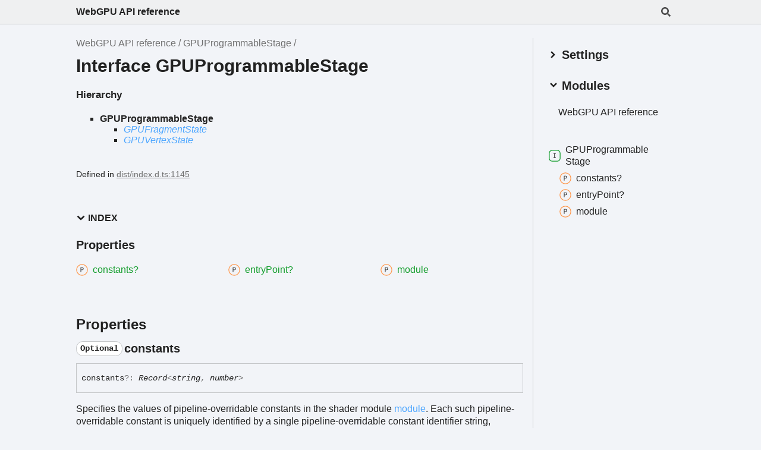

--- FILE ---
content_type: text/html; charset=utf-8
request_url: https://gpuweb.github.io/types/interfaces/GPUProgrammableStage.html
body_size: 3885
content:
<!DOCTYPE html><html class="default" lang="en"><head><meta charSet="utf-8"/><meta http-equiv="x-ua-compatible" content="IE=edge"/><title>GPUProgrammableStage | WebGPU API reference</title><meta name="description" content="Documentation for WebGPU API reference"/><meta name="viewport" content="width=device-width, initial-scale=1"/><link rel="stylesheet" href="../assets/style.css"/><link rel="stylesheet" href="../assets/highlight.css"/><script async src="../assets/search.js" id="search-script"></script></head><body><script>document.documentElement.dataset.theme = localStorage.getItem("tsd-theme") || "os"</script><header class="tsd-page-toolbar">
<div class="tsd-toolbar-contents container">
<div class="table-cell" id="tsd-search" data-base="..">
<div class="field"><label for="tsd-search-field" class="tsd-widget tsd-toolbar-icon search no-caption"><svg width="16" height="16" viewBox="0 0 16 16" fill="none"><path d="M15.7824 13.833L12.6666 10.7177C12.5259 10.5771 12.3353 10.499 12.1353 10.499H11.6259C12.4884 9.39596 13.001 8.00859 13.001 6.49937C13.001 2.90909 10.0914 0 6.50048 0C2.90959 0 0 2.90909 0 6.49937C0 10.0896 2.90959 12.9987 6.50048 12.9987C8.00996 12.9987 9.39756 12.4863 10.5008 11.6239V12.1332C10.5008 12.3332 10.5789 12.5238 10.7195 12.6644L13.8354 15.7797C14.1292 16.0734 14.6042 16.0734 14.8948 15.7797L15.7793 14.8954C16.0731 14.6017 16.0731 14.1267 15.7824 13.833ZM6.50048 10.499C4.29094 10.499 2.50018 8.71165 2.50018 6.49937C2.50018 4.29021 4.28781 2.49976 6.50048 2.49976C8.71001 2.49976 10.5008 4.28708 10.5008 6.49937C10.5008 8.70852 8.71314 10.499 6.50048 10.499Z" fill="var(--color-text)"></path></svg></label><input type="text" id="tsd-search-field" aria-label="Search"/></div>
<div class="field">
<div id="tsd-toolbar-links"></div></div>
<ul class="results">
<li class="state loading">Preparing search index...</li>
<li class="state failure">The search index is not available</li></ul><a href="../index.html" class="title">WebGPU API reference</a></div>
<div class="table-cell" id="tsd-widgets"><a href="#" class="tsd-widget tsd-toolbar-icon menu no-caption" data-toggle="menu" aria-label="Menu"><svg width="16" height="16" viewBox="0 0 16 16" fill="none"><rect x="1" y="3" width="14" height="2" fill="var(--color-text)"></rect><rect x="1" y="7" width="14" height="2" fill="var(--color-text)"></rect><rect x="1" y="11" width="14" height="2" fill="var(--color-text)"></rect></svg></a></div></div></header>
<div class="container container-main">
<div class="col-8 col-content">
<div class="tsd-page-title">
<ul class="tsd-breadcrumb">
<li><a href="../index.html">WebGPU API reference</a></li>
<li><a href="GPUProgrammableStage.html">GPUProgrammableStage</a></li></ul>
<h1>Interface GPUProgrammableStage</h1></div>
<section class="tsd-panel tsd-hierarchy">
<h4>Hierarchy</h4>
<ul class="tsd-hierarchy">
<li><span class="target">GPUProgrammableStage</span>
<ul class="tsd-hierarchy">
<li><a href="GPUFragmentState.html" class="tsd-signature-type" data-tsd-kind="Interface">GPUFragmentState</a></li>
<li><a href="GPUVertexState.html" class="tsd-signature-type" data-tsd-kind="Interface">GPUVertexState</a></li></ul></li></ul></section><aside class="tsd-sources">
<ul>
<li>Defined in <a href="https://github.com/gpuweb/types/blob/d246e65/dist/index.d.ts#L1145">dist/index.d.ts:1145</a></li></ul></aside>
<section class="tsd-panel-group tsd-index-group">
<section class="tsd-panel tsd-index-panel">
<details class="tsd-index-content tsd-index-accordion" open><summary class="tsd-accordion-summary tsd-index-summary">
<h5 class="tsd-index-heading uppercase" role="button" aria-expanded="false" tabIndex=0><svg width="16" height="16" viewBox="0 0 16 16" fill="none"><path d="M1.5 5.50969L8 11.6609L14.5 5.50969L12.5466 3.66086L8 7.96494L3.45341 3.66086L1.5 5.50969Z" fill="var(--color-text)"></path></svg> Index</h5></summary>
<div class="tsd-accordion-details">
<section class="tsd-index-section">
<h3 class="tsd-index-heading">Properties</h3>
<div class="tsd-index-list"><a href="GPUProgrammableStage.html#constants" class="tsd-index-link tsd-kind-property tsd-parent-kind-interface"><svg class="tsd-kind-icon" width="24" height="24" viewBox="0 0 24 24"><rect fill="var(--color-icon-background)" stroke="#FF984D" stroke-width="1.5" x="1" y="1" width="22" height="22" rx="12" id="icon-1024-path"></rect><path d="M9.354 16V7.24H12.174C12.99 7.24 13.638 7.476 14.118 7.948C14.606 8.412 14.85 9.036 14.85 9.82C14.85 10.604 14.606 11.232 14.118 11.704C13.638 12.168 12.99 12.4 12.174 12.4H10.434V16H9.354ZM10.434 11.428H12.174C12.646 11.428 13.022 11.284 13.302 10.996C13.59 10.7 13.734 10.308 13.734 9.82C13.734 9.324 13.59 8.932 13.302 8.644C13.022 8.356 12.646 8.212 12.174 8.212H10.434V11.428Z" fill="var(--color-text)" id="icon-1024-text"></path></svg><span>constants?</span></a>
<a href="GPUProgrammableStage.html#entryPoint" class="tsd-index-link tsd-kind-property tsd-parent-kind-interface"><svg class="tsd-kind-icon" width="24" height="24" viewBox="0 0 24 24"><use href="#icon-1024-path"></use><use href="#icon-1024-text"></use></svg><span>entry<wbr/>Point?</span></a>
<a href="GPUProgrammableStage.html#module" class="tsd-index-link tsd-kind-property tsd-parent-kind-interface"><svg class="tsd-kind-icon" width="24" height="24" viewBox="0 0 24 24"><use href="#icon-1024-path"></use><use href="#icon-1024-text"></use></svg><span>module</span></a>
</div></section></div></details></section></section>
<section class="tsd-panel-group tsd-member-group">
<h2>Properties</h2>
<section class="tsd-panel tsd-member tsd-kind-property tsd-parent-kind-interface"><a id="constants" class="tsd-anchor"></a>
<h3 class="tsd-anchor-link"><code class="tsd-tag ts-flagOptional">Optional</code> <span>constants</span><a href="#constants" aria-label="Permalink" class="tsd-anchor-icon"><svg class="icon icon-tabler icon-tabler-link" viewBox="0 0 24 24" stroke-width="2" stroke="currentColor" fill="none" stroke-linecap="round" stroke-linejoin="round"><path stroke="none" d="M0 0h24v24H0z" fill="none" id="icon-anchor-a"></path><path d="M10 14a3.5 3.5 0 0 0 5 0l4 -4a3.5 3.5 0 0 0 -5 -5l-.5 .5" id="icon-anchor-b"></path><path d="M14 10a3.5 3.5 0 0 0 -5 0l-4 4a3.5 3.5 0 0 0 5 5l.5 -.5" id="icon-anchor-c"></path></svg></a></h3>
<div class="tsd-signature">constants<span class="tsd-signature-symbol">?:</span> <span class="tsd-signature-type">Record</span><span class="tsd-signature-symbol">&lt;</span><span class="tsd-signature-type">string</span><span class="tsd-signature-symbol">, </span><span class="tsd-signature-type">number</span><span class="tsd-signature-symbol">&gt;</span></div>
<div class="tsd-comment tsd-typography"><p>Specifies the values of pipeline-overridable constants in the shader module
<a href="GPUProgrammableStage.html#module">module</a>.
Each such pipeline-overridable constant is uniquely identified by a single
pipeline-overridable constant identifier string, representing the pipeline
constant ID of the constant if its declaration specifies one, and otherwise the
constant&#39;s identifier name.
The key of each key-value pair must equal the
pipeline-overridable constant identifier string|identifier string
of one such constant, with the comparison performed
according to the rules for WGSL identifier comparison.
When the pipeline is executed, that constant will have the specified value.
Values are specified as <dfn typedef for="">GPUPipelineConstantValue</dfn>, which is a <code>double</code>.
They are converted [$to WGSL type$] of the pipeline-overridable constant (<code>bool</code>/<code>i32</code>/<code>u32</code>/<code>f32</code>/<code>f16</code>).
If conversion fails, a validation error is generated.</p>
<div class=example>
Pipeline-overridable constants defined in WGSL:
```wgsl
@id(0)      override has_point_light: bool = true;  // Algorithmic control.
@id(1200)   override specular_param: f32 = 2.3;     // Numeric control.
@id(1300)   override gain: f32;                     // Must be overridden.
override width: f32 = 0.0;              // Specifed at the API level
//   using the name "width".
override depth: f32;                    // Specifed at the API level
//   using the name "depth".
//   Must be overridden.
override height = 2 * depth;            // The default value
// (if not set at the API level),
// depends on another
// overridable constant.
```
Corresponding JavaScript code, providing only the overrides which are required
(have no defaults):
```js
{
// ...
constants: {
1300: 2.0,  // "gain"
depth: -1,  // "depth"
}
}
```
Corresponding JavaScript code, overriding all constants:
```js
{
// ...
constants: {
0: false,   // "has_point_light"
1200: 3.0,  // "specular_param"
1300: 2.0,  // "gain"
width: 20,  // "width"
depth: -1,  // "depth"
height: 15, // "height"
}
}
```
</div></div><aside class="tsd-sources">
<ul>
<li>Defined in <a href="https://github.com/gpuweb/types/blob/d246e65/dist/index.d.ts#L1217">dist/index.d.ts:1217</a></li></ul></aside></section>
<section class="tsd-panel tsd-member tsd-kind-property tsd-parent-kind-interface"><a id="entryPoint" class="tsd-anchor"></a>
<h3 class="tsd-anchor-link"><code class="tsd-tag ts-flagOptional">Optional</code> <span>entry<wbr/>Point</span><a href="#entryPoint" aria-label="Permalink" class="tsd-anchor-icon"><svg class="icon icon-tabler icon-tabler-link" viewBox="0 0 24 24" stroke-width="2" stroke="currentColor" fill="none" stroke-linecap="round" stroke-linejoin="round"><use href="#icon-anchor-a"></use><use href="#icon-anchor-b"></use><use href="#icon-anchor-c"></use></svg></a></h3>
<div class="tsd-signature">entry<wbr/>Point<span class="tsd-signature-symbol">?:</span> <span class="tsd-signature-type">string</span></div>
<div class="tsd-comment tsd-typography"><p>The name of the function in <a href="GPUProgrammableStage.html#module">module</a> that this stage will use to
perform its work.
NOTE: Since the <a href="GPUProgrammableStage.html#entryPoint">entryPoint</a> dictionary member is
not required, methods which consume a <a href="GPUProgrammableStage.html">GPUProgrammableStage</a> must use the
&quot;[$get the entry point$]&quot; algorithm to determine which entry point
it refers to.</p>
</div><aside class="tsd-sources">
<ul>
<li>Defined in <a href="https://github.com/gpuweb/types/blob/d246e65/dist/index.d.ts#L1158">dist/index.d.ts:1158</a></li></ul></aside></section>
<section class="tsd-panel tsd-member tsd-kind-property tsd-parent-kind-interface"><a id="module" class="tsd-anchor"></a>
<h3 class="tsd-anchor-link"><span>module</span><a href="#module" aria-label="Permalink" class="tsd-anchor-icon"><svg class="icon icon-tabler icon-tabler-link" viewBox="0 0 24 24" stroke-width="2" stroke="currentColor" fill="none" stroke-linecap="round" stroke-linejoin="round"><use href="#icon-anchor-a"></use><use href="#icon-anchor-b"></use><use href="#icon-anchor-c"></use></svg></a></h3>
<div class="tsd-signature">module<span class="tsd-signature-symbol">:</span> <a href="../variables/GPUShaderModule-1.html" class="tsd-signature-type" data-tsd-kind="Variable">GPUShaderModule</a></div>
<div class="tsd-comment tsd-typography"><p>The <a href="GPUShaderModule.html">GPUShaderModule</a> containing the code that this programmable stage will execute.</p>
</div><aside class="tsd-sources">
<ul>
<li>Defined in <a href="https://github.com/gpuweb/types/blob/d246e65/dist/index.d.ts#L1149">dist/index.d.ts:1149</a></li></ul></aside></section></section></div>
<div class="col-4 col-menu menu-sticky-wrap menu-highlight">
<div class="tsd-navigation settings">
<details class="tsd-index-accordion"><summary class="tsd-accordion-summary">
<h3><svg width="20" height="20" viewBox="0 0 24 24" fill="none"><path d="M4.93896 8.531L12 15.591L19.061 8.531L16.939 6.409L12 11.349L7.06098 6.409L4.93896 8.531Z" fill="var(--color-text)"></path></svg> Settings</h3></summary>
<div class="tsd-accordion-details">
<div class="tsd-filter-visibility">
<h4 class="uppercase">Member Visibility</h4><form>
<ul id="tsd-filter-options">
<li class="tsd-filter-item"><label class="tsd-filter-input"><input type="checkbox" id="tsd-filter-protected" name="protected"/><svg width="32" height="32" viewBox="0 0 32 32" aria-hidden="true"><rect class="tsd-checkbox-background" width="30" height="30" x="1" y="1" rx="6" fill="none"></rect><path class="tsd-checkbox-checkmark" d="M8.35422 16.8214L13.2143 21.75L24.6458 10.25" stroke="none" stroke-width="3.5" stroke-linejoin="round" fill="none"></path></svg><span>Protected</span></label></li>
<li class="tsd-filter-item"><label class="tsd-filter-input"><input type="checkbox" id="tsd-filter-private" name="private"/><svg width="32" height="32" viewBox="0 0 32 32" aria-hidden="true"><rect class="tsd-checkbox-background" width="30" height="30" x="1" y="1" rx="6" fill="none"></rect><path class="tsd-checkbox-checkmark" d="M8.35422 16.8214L13.2143 21.75L24.6458 10.25" stroke="none" stroke-width="3.5" stroke-linejoin="round" fill="none"></path></svg><span>Private</span></label></li>
<li class="tsd-filter-item"><label class="tsd-filter-input"><input type="checkbox" id="tsd-filter-inherited" name="inherited" checked/><svg width="32" height="32" viewBox="0 0 32 32" aria-hidden="true"><rect class="tsd-checkbox-background" width="30" height="30" x="1" y="1" rx="6" fill="none"></rect><path class="tsd-checkbox-checkmark" d="M8.35422 16.8214L13.2143 21.75L24.6458 10.25" stroke="none" stroke-width="3.5" stroke-linejoin="round" fill="none"></path></svg><span>Inherited</span></label></li>
<li class="tsd-filter-item"><label class="tsd-filter-input"><input type="checkbox" id="tsd-filter-external" name="external"/><svg width="32" height="32" viewBox="0 0 32 32" aria-hidden="true"><rect class="tsd-checkbox-background" width="30" height="30" x="1" y="1" rx="6" fill="none"></rect><path class="tsd-checkbox-checkmark" d="M8.35422 16.8214L13.2143 21.75L24.6458 10.25" stroke="none" stroke-width="3.5" stroke-linejoin="round" fill="none"></path></svg><span>External</span></label></li></ul></form></div>
<div class="tsd-theme-toggle">
<h4 class="uppercase">Theme</h4><select id="theme"><option value="os">OS</option><option value="light">Light</option><option value="dark">Dark</option></select></div></div></details></div>
<nav class="tsd-navigation primary">
<details class="tsd-index-accordion" open><summary class="tsd-accordion-summary">
<h3><svg width="20" height="20" viewBox="0 0 24 24" fill="none"><path d="M4.93896 8.531L12 15.591L19.061 8.531L16.939 6.409L12 11.349L7.06098 6.409L4.93896 8.531Z" fill="var(--color-text)"></path></svg> Modules</h3></summary>
<div class="tsd-accordion-details">
<ul>
<li><a href="../index.html">WebGPU API reference</a>
<ul></ul></li></ul></div></details></nav>
<nav class="tsd-navigation secondary menu-sticky">
<ul>
<li class="current tsd-kind-interface"><a href="GPUProgrammableStage.html" class="tsd-index-link"><svg class="tsd-kind-icon" width="24" height="24" viewBox="0 0 24 24"><rect fill="var(--color-icon-background)" stroke="var(--color-ts-interface)" stroke-width="1.5" x="1" y="1" width="22" height="22" rx="6" id="icon-256-path"></rect><path d="M9.51 16V15.016H11.298V8.224H9.51V7.24H14.19V8.224H12.402V15.016H14.19V16H9.51Z" fill="var(--color-text)" id="icon-256-text"></path></svg><span>GPUProgrammable<wbr/>Stage</span></a>
<ul>
<li class="tsd-kind-property tsd-parent-kind-interface"><a href="GPUProgrammableStage.html#constants" class="tsd-index-link"><svg class="tsd-kind-icon" width="24" height="24" viewBox="0 0 24 24"><use href="#icon-1024-path"></use><use href="#icon-1024-text"></use></svg>constants?</a></li>
<li class="tsd-kind-property tsd-parent-kind-interface"><a href="GPUProgrammableStage.html#entryPoint" class="tsd-index-link"><svg class="tsd-kind-icon" width="24" height="24" viewBox="0 0 24 24"><use href="#icon-1024-path"></use><use href="#icon-1024-text"></use></svg>entry<wbr/>Point?</a></li>
<li class="tsd-kind-property tsd-parent-kind-interface"><a href="GPUProgrammableStage.html#module" class="tsd-index-link"><svg class="tsd-kind-icon" width="24" height="24" viewBox="0 0 24 24"><use href="#icon-1024-path"></use><use href="#icon-1024-text"></use></svg>module</a></li></ul></li></ul></nav></div></div>
<div class="container tsd-generator">
<p>Generated using <a href="https://typedoc.org/" target="_blank">TypeDoc</a></p></div>
<div class="overlay"></div><script src="../assets/main.js"></script></body></html>

--- FILE ---
content_type: text/css; charset=utf-8
request_url: https://gpuweb.github.io/types/assets/highlight.css
body_size: -395
content:
:root {
    --light-code-background: #FFFFFF;
    --dark-code-background: #1E1E1E;
}

@media (prefers-color-scheme: light) { :root {
    --code-background: var(--light-code-background);
} }

@media (prefers-color-scheme: dark) { :root {
    --code-background: var(--dark-code-background);
} }

:root[data-theme='light'] {
    --code-background: var(--light-code-background);
}

:root[data-theme='dark'] {
    --code-background: var(--dark-code-background);
}

pre, code { background: var(--code-background); }


--- FILE ---
content_type: application/javascript; charset=utf-8
request_url: https://gpuweb.github.io/types/assets/search.js
body_size: 23338
content:
window.searchData = JSON.parse("{\"kinds\":{\"32\":\"Variable\",\"256\":\"Interface\",\"1024\":\"Property\",\"2048\":\"Method\",\"65536\":\"Type literal\",\"4194304\":\"Type alias\"},\"rows\":[{\"kind\":4194304,\"name\":\"GPUAllowSharedBufferSource\",\"url\":\"types/GPUAllowSharedBufferSource.html\",\"classes\":\"tsd-kind-type-alias\"},{\"kind\":4194304,\"name\":\"GPUOrigin2DStrict\",\"url\":\"types/GPUOrigin2DStrict.html\",\"classes\":\"tsd-kind-type-alias\"},{\"kind\":256,\"name\":\"GPUOrigin2DDictStrict\",\"url\":\"interfaces/GPUOrigin2DDictStrict.html\",\"classes\":\"tsd-kind-interface\"},{\"kind\":1024,\"name\":\"z\",\"url\":\"interfaces/GPUOrigin2DDictStrict.html#z\",\"classes\":\"tsd-kind-property tsd-parent-kind-interface\",\"parent\":\"GPUOrigin2DDictStrict\"},{\"kind\":1024,\"name\":\"x\",\"url\":\"interfaces/GPUOrigin2DDictStrict.html#x\",\"classes\":\"tsd-kind-property tsd-parent-kind-interface tsd-is-inherited\",\"parent\":\"GPUOrigin2DDictStrict\"},{\"kind\":1024,\"name\":\"y\",\"url\":\"interfaces/GPUOrigin2DDictStrict.html#y\",\"classes\":\"tsd-kind-property tsd-parent-kind-interface tsd-is-inherited\",\"parent\":\"GPUOrigin2DDictStrict\"},{\"kind\":4194304,\"name\":\"GPUExtent3DStrict\",\"url\":\"types/GPUExtent3DStrict.html\",\"classes\":\"tsd-kind-type-alias\"},{\"kind\":256,\"name\":\"GPUExtent3DDictStrict\",\"url\":\"interfaces/GPUExtent3DDictStrict.html\",\"classes\":\"tsd-kind-interface\"},{\"kind\":1024,\"name\":\"depth\",\"url\":\"interfaces/GPUExtent3DDictStrict.html#depth\",\"classes\":\"tsd-kind-property tsd-parent-kind-interface\",\"parent\":\"GPUExtent3DDictStrict\"},{\"kind\":1024,\"name\":\"width\",\"url\":\"interfaces/GPUExtent3DDictStrict.html#width\",\"classes\":\"tsd-kind-property tsd-parent-kind-interface tsd-is-inherited\",\"parent\":\"GPUExtent3DDictStrict\"},{\"kind\":1024,\"name\":\"height\",\"url\":\"interfaces/GPUExtent3DDictStrict.html#height\",\"classes\":\"tsd-kind-property tsd-parent-kind-interface tsd-is-inherited\",\"parent\":\"GPUExtent3DDictStrict\"},{\"kind\":1024,\"name\":\"depthOrArrayLayers\",\"url\":\"interfaces/GPUExtent3DDictStrict.html#depthOrArrayLayers\",\"classes\":\"tsd-kind-property tsd-parent-kind-interface tsd-is-inherited\",\"parent\":\"GPUExtent3DDictStrict\"},{\"kind\":32,\"name\":\"GPUDevice\",\"url\":\"variables/GPUDevice-1.html\",\"classes\":\"tsd-kind-variable\"},{\"kind\":65536,\"name\":\"__type\",\"url\":\"variables/GPUDevice-1.html#__type\",\"classes\":\"tsd-kind-type-literal tsd-parent-kind-variable\",\"parent\":\"GPUDevice\"},{\"kind\":1024,\"name\":\"prototype\",\"url\":\"variables/GPUDevice-1.html#__type.prototype\",\"classes\":\"tsd-kind-property tsd-parent-kind-type-literal\",\"parent\":\"GPUDevice.__type\"},{\"kind\":256,\"name\":\"GPUDevice\",\"url\":\"interfaces/GPUDevice.html\",\"classes\":\"tsd-kind-interface\"},{\"kind\":2048,\"name\":\"addEventListener\",\"url\":\"interfaces/GPUDevice.html#addEventListener\",\"classes\":\"tsd-kind-method tsd-parent-kind-interface\",\"parent\":\"GPUDevice\"},{\"kind\":2048,\"name\":\"removeEventListener\",\"url\":\"interfaces/GPUDevice.html#removeEventListener\",\"classes\":\"tsd-kind-method tsd-parent-kind-interface\",\"parent\":\"GPUDevice\"},{\"kind\":1024,\"name\":\"features\",\"url\":\"interfaces/GPUDevice.html#features\",\"classes\":\"tsd-kind-property tsd-parent-kind-interface\",\"parent\":\"GPUDevice\"},{\"kind\":1024,\"name\":\"limits\",\"url\":\"interfaces/GPUDevice.html#limits\",\"classes\":\"tsd-kind-property tsd-parent-kind-interface\",\"parent\":\"GPUDevice\"},{\"kind\":1024,\"name\":\"adapterInfo\",\"url\":\"interfaces/GPUDevice.html#adapterInfo\",\"classes\":\"tsd-kind-property tsd-parent-kind-interface\",\"parent\":\"GPUDevice\"},{\"kind\":1024,\"name\":\"queue\",\"url\":\"interfaces/GPUDevice.html#queue\",\"classes\":\"tsd-kind-property tsd-parent-kind-interface\",\"parent\":\"GPUDevice\"},{\"kind\":2048,\"name\":\"destroy\",\"url\":\"interfaces/GPUDevice.html#destroy\",\"classes\":\"tsd-kind-method tsd-parent-kind-interface\",\"parent\":\"GPUDevice\"},{\"kind\":2048,\"name\":\"createBuffer\",\"url\":\"interfaces/GPUDevice.html#createBuffer\",\"classes\":\"tsd-kind-method tsd-parent-kind-interface\",\"parent\":\"GPUDevice\"},{\"kind\":2048,\"name\":\"createTexture\",\"url\":\"interfaces/GPUDevice.html#createTexture\",\"classes\":\"tsd-kind-method tsd-parent-kind-interface\",\"parent\":\"GPUDevice\"},{\"kind\":2048,\"name\":\"createSampler\",\"url\":\"interfaces/GPUDevice.html#createSampler\",\"classes\":\"tsd-kind-method tsd-parent-kind-interface\",\"parent\":\"GPUDevice\"},{\"kind\":2048,\"name\":\"importExternalTexture\",\"url\":\"interfaces/GPUDevice.html#importExternalTexture\",\"classes\":\"tsd-kind-method tsd-parent-kind-interface\",\"parent\":\"GPUDevice\"},{\"kind\":2048,\"name\":\"createBindGroupLayout\",\"url\":\"interfaces/GPUDevice.html#createBindGroupLayout\",\"classes\":\"tsd-kind-method tsd-parent-kind-interface\",\"parent\":\"GPUDevice\"},{\"kind\":2048,\"name\":\"createPipelineLayout\",\"url\":\"interfaces/GPUDevice.html#createPipelineLayout\",\"classes\":\"tsd-kind-method tsd-parent-kind-interface\",\"parent\":\"GPUDevice\"},{\"kind\":2048,\"name\":\"createBindGroup\",\"url\":\"interfaces/GPUDevice.html#createBindGroup\",\"classes\":\"tsd-kind-method tsd-parent-kind-interface\",\"parent\":\"GPUDevice\"},{\"kind\":2048,\"name\":\"createShaderModule\",\"url\":\"interfaces/GPUDevice.html#createShaderModule\",\"classes\":\"tsd-kind-method tsd-parent-kind-interface\",\"parent\":\"GPUDevice\"},{\"kind\":2048,\"name\":\"createComputePipeline\",\"url\":\"interfaces/GPUDevice.html#createComputePipeline\",\"classes\":\"tsd-kind-method tsd-parent-kind-interface\",\"parent\":\"GPUDevice\"},{\"kind\":2048,\"name\":\"createRenderPipeline\",\"url\":\"interfaces/GPUDevice.html#createRenderPipeline\",\"classes\":\"tsd-kind-method tsd-parent-kind-interface\",\"parent\":\"GPUDevice\"},{\"kind\":2048,\"name\":\"createComputePipelineAsync\",\"url\":\"interfaces/GPUDevice.html#createComputePipelineAsync\",\"classes\":\"tsd-kind-method tsd-parent-kind-interface\",\"parent\":\"GPUDevice\"},{\"kind\":2048,\"name\":\"createRenderPipelineAsync\",\"url\":\"interfaces/GPUDevice.html#createRenderPipelineAsync\",\"classes\":\"tsd-kind-method tsd-parent-kind-interface\",\"parent\":\"GPUDevice\"},{\"kind\":2048,\"name\":\"createCommandEncoder\",\"url\":\"interfaces/GPUDevice.html#createCommandEncoder\",\"classes\":\"tsd-kind-method tsd-parent-kind-interface\",\"parent\":\"GPUDevice\"},{\"kind\":2048,\"name\":\"createRenderBundleEncoder\",\"url\":\"interfaces/GPUDevice.html#createRenderBundleEncoder\",\"classes\":\"tsd-kind-method tsd-parent-kind-interface\",\"parent\":\"GPUDevice\"},{\"kind\":2048,\"name\":\"createQuerySet\",\"url\":\"interfaces/GPUDevice.html#createQuerySet\",\"classes\":\"tsd-kind-method tsd-parent-kind-interface\",\"parent\":\"GPUDevice\"},{\"kind\":1024,\"name\":\"lost\",\"url\":\"interfaces/GPUDevice.html#lost\",\"classes\":\"tsd-kind-property tsd-parent-kind-interface\",\"parent\":\"GPUDevice\"},{\"kind\":2048,\"name\":\"pushErrorScope\",\"url\":\"interfaces/GPUDevice.html#pushErrorScope\",\"classes\":\"tsd-kind-method tsd-parent-kind-interface\",\"parent\":\"GPUDevice\"},{\"kind\":2048,\"name\":\"popErrorScope\",\"url\":\"interfaces/GPUDevice.html#popErrorScope\",\"classes\":\"tsd-kind-method tsd-parent-kind-interface\",\"parent\":\"GPUDevice\"},{\"kind\":1024,\"name\":\"onuncapturederror\",\"url\":\"interfaces/GPUDevice.html#onuncapturederror\",\"classes\":\"tsd-kind-property tsd-parent-kind-interface\",\"parent\":\"GPUDevice\"},{\"kind\":1024,\"name\":\"label\",\"url\":\"interfaces/GPUDevice.html#label\",\"classes\":\"tsd-kind-property tsd-parent-kind-interface tsd-is-inherited\",\"parent\":\"GPUDevice\"},{\"kind\":256,\"name\":\"GPUCanvasConfigurationOut\",\"url\":\"interfaces/GPUCanvasConfigurationOut.html\",\"classes\":\"tsd-kind-interface\"},{\"kind\":1024,\"name\":\"viewFormats\",\"url\":\"interfaces/GPUCanvasConfigurationOut.html#viewFormats\",\"classes\":\"tsd-kind-property tsd-parent-kind-interface\",\"parent\":\"GPUCanvasConfigurationOut\"},{\"kind\":1024,\"name\":\"toneMapping\",\"url\":\"interfaces/GPUCanvasConfigurationOut.html#toneMapping\",\"classes\":\"tsd-kind-property tsd-parent-kind-interface\",\"parent\":\"GPUCanvasConfigurationOut\"},{\"kind\":1024,\"name\":\"device\",\"url\":\"interfaces/GPUCanvasConfigurationOut.html#device\",\"classes\":\"tsd-kind-property tsd-parent-kind-interface tsd-is-inherited\",\"parent\":\"GPUCanvasConfigurationOut\"},{\"kind\":1024,\"name\":\"format\",\"url\":\"interfaces/GPUCanvasConfigurationOut.html#format\",\"classes\":\"tsd-kind-property tsd-parent-kind-interface tsd-is-inherited\",\"parent\":\"GPUCanvasConfigurationOut\"},{\"kind\":1024,\"name\":\"usage\",\"url\":\"interfaces/GPUCanvasConfigurationOut.html#usage\",\"classes\":\"tsd-kind-property tsd-parent-kind-interface tsd-is-inherited\",\"parent\":\"GPUCanvasConfigurationOut\"},{\"kind\":1024,\"name\":\"colorSpace\",\"url\":\"interfaces/GPUCanvasConfigurationOut.html#colorSpace\",\"classes\":\"tsd-kind-property tsd-parent-kind-interface tsd-is-inherited\",\"parent\":\"GPUCanvasConfigurationOut\"},{\"kind\":1024,\"name\":\"alphaMode\",\"url\":\"interfaces/GPUCanvasConfigurationOut.html#alphaMode\",\"classes\":\"tsd-kind-property tsd-parent-kind-interface tsd-is-inherited\",\"parent\":\"GPUCanvasConfigurationOut\"},{\"kind\":4194304,\"name\":\"GPUImageDataLayout\",\"url\":\"types/GPUImageDataLayout.html\",\"classes\":\"tsd-kind-type-alias\"},{\"kind\":4194304,\"name\":\"GPUImageCopyBuffer\",\"url\":\"types/GPUImageCopyBuffer.html\",\"classes\":\"tsd-kind-type-alias\"},{\"kind\":4194304,\"name\":\"GPUImageCopyTexture\",\"url\":\"types/GPUImageCopyTexture.html\",\"classes\":\"tsd-kind-type-alias\"},{\"kind\":4194304,\"name\":\"GPUImageCopyTextureTagged\",\"url\":\"types/GPUImageCopyTextureTagged.html\",\"classes\":\"tsd-kind-type-alias\"},{\"kind\":4194304,\"name\":\"GPUImageCopyExternalImage\",\"url\":\"types/GPUImageCopyExternalImage.html\",\"classes\":\"tsd-kind-type-alias\"},{\"kind\":4194304,\"name\":\"GPUImageCopyExternalImageSource\",\"url\":\"types/GPUImageCopyExternalImageSource.html\",\"classes\":\"tsd-kind-type-alias\"},{\"kind\":4194304,\"name\":\"GPUBindingResource\",\"url\":\"types/GPUBindingResource.html\",\"classes\":\"tsd-kind-type-alias\"},{\"kind\":4194304,\"name\":\"GPUBufferDynamicOffset\",\"url\":\"types/GPUBufferDynamicOffset.html\",\"classes\":\"tsd-kind-type-alias\"},{\"kind\":4194304,\"name\":\"GPUBufferUsageFlags\",\"url\":\"types/GPUBufferUsageFlags.html\",\"classes\":\"tsd-kind-type-alias\"},{\"kind\":4194304,\"name\":\"GPUColor\",\"url\":\"types/GPUColor.html\",\"classes\":\"tsd-kind-type-alias\"},{\"kind\":4194304,\"name\":\"GPUColorWriteFlags\",\"url\":\"types/GPUColorWriteFlags.html\",\"classes\":\"tsd-kind-type-alias\"},{\"kind\":4194304,\"name\":\"GPUCopyExternalImageSource\",\"url\":\"types/GPUCopyExternalImageSource.html\",\"classes\":\"tsd-kind-type-alias\"},{\"kind\":4194304,\"name\":\"GPUDepthBias\",\"url\":\"types/GPUDepthBias.html\",\"classes\":\"tsd-kind-type-alias\"},{\"kind\":4194304,\"name\":\"GPUExtent3D\",\"url\":\"types/GPUExtent3D.html\",\"classes\":\"tsd-kind-type-alias\"},{\"kind\":4194304,\"name\":\"GPUFlagsConstant\",\"url\":\"types/GPUFlagsConstant.html\",\"classes\":\"tsd-kind-type-alias\"},{\"kind\":4194304,\"name\":\"GPUIndex32\",\"url\":\"types/GPUIndex32.html\",\"classes\":\"tsd-kind-type-alias\"},{\"kind\":4194304,\"name\":\"GPUIntegerCoordinate\",\"url\":\"types/GPUIntegerCoordinate.html\",\"classes\":\"tsd-kind-type-alias\"},{\"kind\":4194304,\"name\":\"GPUIntegerCoordinateOut\",\"url\":\"types/GPUIntegerCoordinateOut.html\",\"classes\":\"tsd-kind-type-alias\"},{\"kind\":4194304,\"name\":\"GPUMapModeFlags\",\"url\":\"types/GPUMapModeFlags.html\",\"classes\":\"tsd-kind-type-alias\"},{\"kind\":4194304,\"name\":\"GPUOrigin2D\",\"url\":\"types/GPUOrigin2D.html\",\"classes\":\"tsd-kind-type-alias\"},{\"kind\":4194304,\"name\":\"GPUOrigin3D\",\"url\":\"types/GPUOrigin3D.html\",\"classes\":\"tsd-kind-type-alias\"},{\"kind\":4194304,\"name\":\"GPUPipelineConstantValue\",\"url\":\"types/GPUPipelineConstantValue.html\",\"classes\":\"tsd-kind-type-alias\"},{\"kind\":4194304,\"name\":\"GPUSampleMask\",\"url\":\"types/GPUSampleMask.html\",\"classes\":\"tsd-kind-type-alias\"},{\"kind\":4194304,\"name\":\"GPUShaderStageFlags\",\"url\":\"types/GPUShaderStageFlags.html\",\"classes\":\"tsd-kind-type-alias\"},{\"kind\":4194304,\"name\":\"GPUSignedOffset32\",\"url\":\"types/GPUSignedOffset32.html\",\"classes\":\"tsd-kind-type-alias\"},{\"kind\":4194304,\"name\":\"GPUSize32\",\"url\":\"types/GPUSize32.html\",\"classes\":\"tsd-kind-type-alias\"},{\"kind\":4194304,\"name\":\"GPUSize32Out\",\"url\":\"types/GPUSize32Out.html\",\"classes\":\"tsd-kind-type-alias\"},{\"kind\":4194304,\"name\":\"GPUSize64\",\"url\":\"types/GPUSize64.html\",\"classes\":\"tsd-kind-type-alias\"},{\"kind\":4194304,\"name\":\"GPUSize64Out\",\"url\":\"types/GPUSize64Out.html\",\"classes\":\"tsd-kind-type-alias\"},{\"kind\":4194304,\"name\":\"GPUStencilValue\",\"url\":\"types/GPUStencilValue.html\",\"classes\":\"tsd-kind-type-alias\"},{\"kind\":4194304,\"name\":\"GPUTextureUsageFlags\",\"url\":\"types/GPUTextureUsageFlags.html\",\"classes\":\"tsd-kind-type-alias\"},{\"kind\":4194304,\"name\":\"GPUAddressMode\",\"url\":\"types/GPUAddressMode.html\",\"classes\":\"tsd-kind-type-alias\"},{\"kind\":4194304,\"name\":\"GPUAutoLayoutMode\",\"url\":\"types/GPUAutoLayoutMode.html\",\"classes\":\"tsd-kind-type-alias\"},{\"kind\":4194304,\"name\":\"GPUBlendFactor\",\"url\":\"types/GPUBlendFactor.html\",\"classes\":\"tsd-kind-type-alias\"},{\"kind\":4194304,\"name\":\"GPUBlendOperation\",\"url\":\"types/GPUBlendOperation.html\",\"classes\":\"tsd-kind-type-alias\"},{\"kind\":4194304,\"name\":\"GPUBufferBindingType\",\"url\":\"types/GPUBufferBindingType.html\",\"classes\":\"tsd-kind-type-alias\"},{\"kind\":4194304,\"name\":\"GPUBufferMapState\",\"url\":\"types/GPUBufferMapState.html\",\"classes\":\"tsd-kind-type-alias\"},{\"kind\":4194304,\"name\":\"GPUCanvasAlphaMode\",\"url\":\"types/GPUCanvasAlphaMode.html\",\"classes\":\"tsd-kind-type-alias\"},{\"kind\":4194304,\"name\":\"GPUCanvasToneMappingMode\",\"url\":\"types/GPUCanvasToneMappingMode.html\",\"classes\":\"tsd-kind-type-alias\"},{\"kind\":4194304,\"name\":\"GPUCompareFunction\",\"url\":\"types/GPUCompareFunction.html\",\"classes\":\"tsd-kind-type-alias\"},{\"kind\":4194304,\"name\":\"GPUCompilationMessageType\",\"url\":\"types/GPUCompilationMessageType.html\",\"classes\":\"tsd-kind-type-alias\"},{\"kind\":4194304,\"name\":\"GPUCullMode\",\"url\":\"types/GPUCullMode.html\",\"classes\":\"tsd-kind-type-alias\"},{\"kind\":4194304,\"name\":\"GPUDeviceLostReason\",\"url\":\"types/GPUDeviceLostReason.html\",\"classes\":\"tsd-kind-type-alias\"},{\"kind\":4194304,\"name\":\"GPUErrorFilter\",\"url\":\"types/GPUErrorFilter.html\",\"classes\":\"tsd-kind-type-alias\"},{\"kind\":4194304,\"name\":\"GPUFeatureName\",\"url\":\"types/GPUFeatureName.html\",\"classes\":\"tsd-kind-type-alias\"},{\"kind\":4194304,\"name\":\"GPUFilterMode\",\"url\":\"types/GPUFilterMode.html\",\"classes\":\"tsd-kind-type-alias\"},{\"kind\":4194304,\"name\":\"GPUFrontFace\",\"url\":\"types/GPUFrontFace.html\",\"classes\":\"tsd-kind-type-alias\"},{\"kind\":4194304,\"name\":\"GPUIndexFormat\",\"url\":\"types/GPUIndexFormat.html\",\"classes\":\"tsd-kind-type-alias\"},{\"kind\":4194304,\"name\":\"GPULoadOp\",\"url\":\"types/GPULoadOp.html\",\"classes\":\"tsd-kind-type-alias\"},{\"kind\":4194304,\"name\":\"GPUMipmapFilterMode\",\"url\":\"types/GPUMipmapFilterMode.html\",\"classes\":\"tsd-kind-type-alias\"},{\"kind\":4194304,\"name\":\"GPUPipelineErrorReason\",\"url\":\"types/GPUPipelineErrorReason.html\",\"classes\":\"tsd-kind-type-alias\"},{\"kind\":4194304,\"name\":\"GPUPowerPreference\",\"url\":\"types/GPUPowerPreference.html\",\"classes\":\"tsd-kind-type-alias\"},{\"kind\":4194304,\"name\":\"GPUPrimitiveTopology\",\"url\":\"types/GPUPrimitiveTopology.html\",\"classes\":\"tsd-kind-type-alias\"},{\"kind\":4194304,\"name\":\"GPUQueryType\",\"url\":\"types/GPUQueryType.html\",\"classes\":\"tsd-kind-type-alias\"},{\"kind\":4194304,\"name\":\"GPUSamplerBindingType\",\"url\":\"types/GPUSamplerBindingType.html\",\"classes\":\"tsd-kind-type-alias\"},{\"kind\":4194304,\"name\":\"GPUStencilOperation\",\"url\":\"types/GPUStencilOperation.html\",\"classes\":\"tsd-kind-type-alias\"},{\"kind\":4194304,\"name\":\"GPUStorageTextureAccess\",\"url\":\"types/GPUStorageTextureAccess.html\",\"classes\":\"tsd-kind-type-alias\"},{\"kind\":4194304,\"name\":\"GPUStoreOp\",\"url\":\"types/GPUStoreOp.html\",\"classes\":\"tsd-kind-type-alias\"},{\"kind\":4194304,\"name\":\"GPUTextureAspect\",\"url\":\"types/GPUTextureAspect.html\",\"classes\":\"tsd-kind-type-alias\"},{\"kind\":4194304,\"name\":\"GPUTextureDimension\",\"url\":\"types/GPUTextureDimension.html\",\"classes\":\"tsd-kind-type-alias\"},{\"kind\":4194304,\"name\":\"GPUTextureFormat\",\"url\":\"types/GPUTextureFormat.html\",\"classes\":\"tsd-kind-type-alias\"},{\"kind\":4194304,\"name\":\"GPUTextureSampleType\",\"url\":\"types/GPUTextureSampleType.html\",\"classes\":\"tsd-kind-type-alias\"},{\"kind\":4194304,\"name\":\"GPUTextureViewDimension\",\"url\":\"types/GPUTextureViewDimension.html\",\"classes\":\"tsd-kind-type-alias\"},{\"kind\":4194304,\"name\":\"GPUVertexFormat\",\"url\":\"types/GPUVertexFormat.html\",\"classes\":\"tsd-kind-type-alias\"},{\"kind\":4194304,\"name\":\"GPUVertexStepMode\",\"url\":\"types/GPUVertexStepMode.html\",\"classes\":\"tsd-kind-type-alias\"},{\"kind\":256,\"name\":\"GPUBindGroupDescriptor\",\"url\":\"interfaces/GPUBindGroupDescriptor.html\",\"classes\":\"tsd-kind-interface\"},{\"kind\":1024,\"name\":\"layout\",\"url\":\"interfaces/GPUBindGroupDescriptor.html#layout\",\"classes\":\"tsd-kind-property tsd-parent-kind-interface\",\"parent\":\"GPUBindGroupDescriptor\"},{\"kind\":1024,\"name\":\"entries\",\"url\":\"interfaces/GPUBindGroupDescriptor.html#entries\",\"classes\":\"tsd-kind-property tsd-parent-kind-interface\",\"parent\":\"GPUBindGroupDescriptor\"},{\"kind\":1024,\"name\":\"label\",\"url\":\"interfaces/GPUBindGroupDescriptor.html#label\",\"classes\":\"tsd-kind-property tsd-parent-kind-interface tsd-is-inherited\",\"parent\":\"GPUBindGroupDescriptor\"},{\"kind\":256,\"name\":\"GPUBindGroupEntry\",\"url\":\"interfaces/GPUBindGroupEntry.html\",\"classes\":\"tsd-kind-interface\"},{\"kind\":1024,\"name\":\"binding\",\"url\":\"interfaces/GPUBindGroupEntry.html#binding\",\"classes\":\"tsd-kind-property tsd-parent-kind-interface\",\"parent\":\"GPUBindGroupEntry\"},{\"kind\":1024,\"name\":\"resource\",\"url\":\"interfaces/GPUBindGroupEntry.html#resource\",\"classes\":\"tsd-kind-property tsd-parent-kind-interface\",\"parent\":\"GPUBindGroupEntry\"},{\"kind\":256,\"name\":\"GPUBindGroupLayoutDescriptor\",\"url\":\"interfaces/GPUBindGroupLayoutDescriptor.html\",\"classes\":\"tsd-kind-interface\"},{\"kind\":1024,\"name\":\"entries\",\"url\":\"interfaces/GPUBindGroupLayoutDescriptor.html#entries\",\"classes\":\"tsd-kind-property tsd-parent-kind-interface\",\"parent\":\"GPUBindGroupLayoutDescriptor\"},{\"kind\":1024,\"name\":\"label\",\"url\":\"interfaces/GPUBindGroupLayoutDescriptor.html#label\",\"classes\":\"tsd-kind-property tsd-parent-kind-interface tsd-is-inherited\",\"parent\":\"GPUBindGroupLayoutDescriptor\"},{\"kind\":256,\"name\":\"GPUBindGroupLayoutEntry\",\"url\":\"interfaces/GPUBindGroupLayoutEntry.html\",\"classes\":\"tsd-kind-interface\"},{\"kind\":1024,\"name\":\"binding\",\"url\":\"interfaces/GPUBindGroupLayoutEntry.html#binding\",\"classes\":\"tsd-kind-property tsd-parent-kind-interface\",\"parent\":\"GPUBindGroupLayoutEntry\"},{\"kind\":1024,\"name\":\"visibility\",\"url\":\"interfaces/GPUBindGroupLayoutEntry.html#visibility\",\"classes\":\"tsd-kind-property tsd-parent-kind-interface\",\"parent\":\"GPUBindGroupLayoutEntry\"},{\"kind\":1024,\"name\":\"buffer\",\"url\":\"interfaces/GPUBindGroupLayoutEntry.html#buffer\",\"classes\":\"tsd-kind-property tsd-parent-kind-interface\",\"parent\":\"GPUBindGroupLayoutEntry\"},{\"kind\":1024,\"name\":\"sampler\",\"url\":\"interfaces/GPUBindGroupLayoutEntry.html#sampler\",\"classes\":\"tsd-kind-property tsd-parent-kind-interface\",\"parent\":\"GPUBindGroupLayoutEntry\"},{\"kind\":1024,\"name\":\"texture\",\"url\":\"interfaces/GPUBindGroupLayoutEntry.html#texture\",\"classes\":\"tsd-kind-property tsd-parent-kind-interface\",\"parent\":\"GPUBindGroupLayoutEntry\"},{\"kind\":1024,\"name\":\"storageTexture\",\"url\":\"interfaces/GPUBindGroupLayoutEntry.html#storageTexture\",\"classes\":\"tsd-kind-property tsd-parent-kind-interface\",\"parent\":\"GPUBindGroupLayoutEntry\"},{\"kind\":1024,\"name\":\"externalTexture\",\"url\":\"interfaces/GPUBindGroupLayoutEntry.html#externalTexture\",\"classes\":\"tsd-kind-property tsd-parent-kind-interface\",\"parent\":\"GPUBindGroupLayoutEntry\"},{\"kind\":256,\"name\":\"GPUBlendComponent\",\"url\":\"interfaces/GPUBlendComponent.html\",\"classes\":\"tsd-kind-interface\"},{\"kind\":1024,\"name\":\"operation\",\"url\":\"interfaces/GPUBlendComponent.html#operation\",\"classes\":\"tsd-kind-property tsd-parent-kind-interface\",\"parent\":\"GPUBlendComponent\"},{\"kind\":1024,\"name\":\"srcFactor\",\"url\":\"interfaces/GPUBlendComponent.html#srcFactor\",\"classes\":\"tsd-kind-property tsd-parent-kind-interface\",\"parent\":\"GPUBlendComponent\"},{\"kind\":1024,\"name\":\"dstFactor\",\"url\":\"interfaces/GPUBlendComponent.html#dstFactor\",\"classes\":\"tsd-kind-property tsd-parent-kind-interface\",\"parent\":\"GPUBlendComponent\"},{\"kind\":256,\"name\":\"GPUBlendState\",\"url\":\"interfaces/GPUBlendState.html\",\"classes\":\"tsd-kind-interface\"},{\"kind\":1024,\"name\":\"color\",\"url\":\"interfaces/GPUBlendState.html#color\",\"classes\":\"tsd-kind-property tsd-parent-kind-interface\",\"parent\":\"GPUBlendState\"},{\"kind\":1024,\"name\":\"alpha\",\"url\":\"interfaces/GPUBlendState.html#alpha\",\"classes\":\"tsd-kind-property tsd-parent-kind-interface\",\"parent\":\"GPUBlendState\"},{\"kind\":256,\"name\":\"GPUBufferBinding\",\"url\":\"interfaces/GPUBufferBinding.html\",\"classes\":\"tsd-kind-interface\"},{\"kind\":1024,\"name\":\"buffer\",\"url\":\"interfaces/GPUBufferBinding.html#buffer\",\"classes\":\"tsd-kind-property tsd-parent-kind-interface\",\"parent\":\"GPUBufferBinding\"},{\"kind\":1024,\"name\":\"offset\",\"url\":\"interfaces/GPUBufferBinding.html#offset\",\"classes\":\"tsd-kind-property tsd-parent-kind-interface\",\"parent\":\"GPUBufferBinding\"},{\"kind\":1024,\"name\":\"size\",\"url\":\"interfaces/GPUBufferBinding.html#size\",\"classes\":\"tsd-kind-property tsd-parent-kind-interface\",\"parent\":\"GPUBufferBinding\"},{\"kind\":256,\"name\":\"GPUBufferBindingLayout\",\"url\":\"interfaces/GPUBufferBindingLayout.html\",\"classes\":\"tsd-kind-interface\"},{\"kind\":1024,\"name\":\"type\",\"url\":\"interfaces/GPUBufferBindingLayout.html#type\",\"classes\":\"tsd-kind-property tsd-parent-kind-interface\",\"parent\":\"GPUBufferBindingLayout\"},{\"kind\":1024,\"name\":\"hasDynamicOffset\",\"url\":\"interfaces/GPUBufferBindingLayout.html#hasDynamicOffset\",\"classes\":\"tsd-kind-property tsd-parent-kind-interface\",\"parent\":\"GPUBufferBindingLayout\"},{\"kind\":1024,\"name\":\"minBindingSize\",\"url\":\"interfaces/GPUBufferBindingLayout.html#minBindingSize\",\"classes\":\"tsd-kind-property tsd-parent-kind-interface\",\"parent\":\"GPUBufferBindingLayout\"},{\"kind\":256,\"name\":\"GPUBufferDescriptor\",\"url\":\"interfaces/GPUBufferDescriptor.html\",\"classes\":\"tsd-kind-interface\"},{\"kind\":1024,\"name\":\"size\",\"url\":\"interfaces/GPUBufferDescriptor.html#size\",\"classes\":\"tsd-kind-property tsd-parent-kind-interface\",\"parent\":\"GPUBufferDescriptor\"},{\"kind\":1024,\"name\":\"usage\",\"url\":\"interfaces/GPUBufferDescriptor.html#usage\",\"classes\":\"tsd-kind-property tsd-parent-kind-interface\",\"parent\":\"GPUBufferDescriptor\"},{\"kind\":1024,\"name\":\"mappedAtCreation\",\"url\":\"interfaces/GPUBufferDescriptor.html#mappedAtCreation\",\"classes\":\"tsd-kind-property tsd-parent-kind-interface\",\"parent\":\"GPUBufferDescriptor\"},{\"kind\":1024,\"name\":\"label\",\"url\":\"interfaces/GPUBufferDescriptor.html#label\",\"classes\":\"tsd-kind-property tsd-parent-kind-interface tsd-is-inherited\",\"parent\":\"GPUBufferDescriptor\"},{\"kind\":256,\"name\":\"GPUCanvasConfiguration\",\"url\":\"interfaces/GPUCanvasConfiguration.html\",\"classes\":\"tsd-kind-interface\"},{\"kind\":1024,\"name\":\"device\",\"url\":\"interfaces/GPUCanvasConfiguration.html#device\",\"classes\":\"tsd-kind-property tsd-parent-kind-interface\",\"parent\":\"GPUCanvasConfiguration\"},{\"kind\":1024,\"name\":\"format\",\"url\":\"interfaces/GPUCanvasConfiguration.html#format\",\"classes\":\"tsd-kind-property tsd-parent-kind-interface\",\"parent\":\"GPUCanvasConfiguration\"},{\"kind\":1024,\"name\":\"usage\",\"url\":\"interfaces/GPUCanvasConfiguration.html#usage\",\"classes\":\"tsd-kind-property tsd-parent-kind-interface\",\"parent\":\"GPUCanvasConfiguration\"},{\"kind\":1024,\"name\":\"viewFormats\",\"url\":\"interfaces/GPUCanvasConfiguration.html#viewFormats\",\"classes\":\"tsd-kind-property tsd-parent-kind-interface\",\"parent\":\"GPUCanvasConfiguration\"},{\"kind\":1024,\"name\":\"colorSpace\",\"url\":\"interfaces/GPUCanvasConfiguration.html#colorSpace\",\"classes\":\"tsd-kind-property tsd-parent-kind-interface\",\"parent\":\"GPUCanvasConfiguration\"},{\"kind\":1024,\"name\":\"toneMapping\",\"url\":\"interfaces/GPUCanvasConfiguration.html#toneMapping\",\"classes\":\"tsd-kind-property tsd-parent-kind-interface\",\"parent\":\"GPUCanvasConfiguration\"},{\"kind\":1024,\"name\":\"alphaMode\",\"url\":\"interfaces/GPUCanvasConfiguration.html#alphaMode\",\"classes\":\"tsd-kind-property tsd-parent-kind-interface\",\"parent\":\"GPUCanvasConfiguration\"},{\"kind\":256,\"name\":\"GPUCanvasToneMapping\",\"url\":\"interfaces/GPUCanvasToneMapping.html\",\"classes\":\"tsd-kind-interface\"},{\"kind\":1024,\"name\":\"mode\",\"url\":\"interfaces/GPUCanvasToneMapping.html#mode\",\"classes\":\"tsd-kind-property tsd-parent-kind-interface\",\"parent\":\"GPUCanvasToneMapping\"},{\"kind\":256,\"name\":\"GPUColorDict\",\"url\":\"interfaces/GPUColorDict.html\",\"classes\":\"tsd-kind-interface\"},{\"kind\":1024,\"name\":\"r\",\"url\":\"interfaces/GPUColorDict.html#r\",\"classes\":\"tsd-kind-property tsd-parent-kind-interface\",\"parent\":\"GPUColorDict\"},{\"kind\":1024,\"name\":\"g\",\"url\":\"interfaces/GPUColorDict.html#g\",\"classes\":\"tsd-kind-property tsd-parent-kind-interface\",\"parent\":\"GPUColorDict\"},{\"kind\":1024,\"name\":\"b\",\"url\":\"interfaces/GPUColorDict.html#b\",\"classes\":\"tsd-kind-property tsd-parent-kind-interface\",\"parent\":\"GPUColorDict\"},{\"kind\":1024,\"name\":\"a\",\"url\":\"interfaces/GPUColorDict.html#a\",\"classes\":\"tsd-kind-property tsd-parent-kind-interface\",\"parent\":\"GPUColorDict\"},{\"kind\":256,\"name\":\"GPUColorTargetState\",\"url\":\"interfaces/GPUColorTargetState.html\",\"classes\":\"tsd-kind-interface\"},{\"kind\":1024,\"name\":\"format\",\"url\":\"interfaces/GPUColorTargetState.html#format\",\"classes\":\"tsd-kind-property tsd-parent-kind-interface\",\"parent\":\"GPUColorTargetState\"},{\"kind\":1024,\"name\":\"blend\",\"url\":\"interfaces/GPUColorTargetState.html#blend\",\"classes\":\"tsd-kind-property tsd-parent-kind-interface\",\"parent\":\"GPUColorTargetState\"},{\"kind\":1024,\"name\":\"writeMask\",\"url\":\"interfaces/GPUColorTargetState.html#writeMask\",\"classes\":\"tsd-kind-property tsd-parent-kind-interface\",\"parent\":\"GPUColorTargetState\"},{\"kind\":4194304,\"name\":\"GPUCommandBufferDescriptor\",\"url\":\"types/GPUCommandBufferDescriptor.html\",\"classes\":\"tsd-kind-type-alias\"},{\"kind\":4194304,\"name\":\"GPUCommandEncoderDescriptor\",\"url\":\"types/GPUCommandEncoderDescriptor.html\",\"classes\":\"tsd-kind-type-alias\"},{\"kind\":256,\"name\":\"GPUComputePassDescriptor\",\"url\":\"interfaces/GPUComputePassDescriptor.html\",\"classes\":\"tsd-kind-interface\"},{\"kind\":1024,\"name\":\"timestampWrites\",\"url\":\"interfaces/GPUComputePassDescriptor.html#timestampWrites\",\"classes\":\"tsd-kind-property tsd-parent-kind-interface\",\"parent\":\"GPUComputePassDescriptor\"},{\"kind\":1024,\"name\":\"label\",\"url\":\"interfaces/GPUComputePassDescriptor.html#label\",\"classes\":\"tsd-kind-property tsd-parent-kind-interface tsd-is-inherited\",\"parent\":\"GPUComputePassDescriptor\"},{\"kind\":256,\"name\":\"GPUComputePassTimestampWrites\",\"url\":\"interfaces/GPUComputePassTimestampWrites.html\",\"classes\":\"tsd-kind-interface\"},{\"kind\":1024,\"name\":\"querySet\",\"url\":\"interfaces/GPUComputePassTimestampWrites.html#querySet\",\"classes\":\"tsd-kind-property tsd-parent-kind-interface\",\"parent\":\"GPUComputePassTimestampWrites\"},{\"kind\":1024,\"name\":\"beginningOfPassWriteIndex\",\"url\":\"interfaces/GPUComputePassTimestampWrites.html#beginningOfPassWriteIndex\",\"classes\":\"tsd-kind-property tsd-parent-kind-interface\",\"parent\":\"GPUComputePassTimestampWrites\"},{\"kind\":1024,\"name\":\"endOfPassWriteIndex\",\"url\":\"interfaces/GPUComputePassTimestampWrites.html#endOfPassWriteIndex\",\"classes\":\"tsd-kind-property tsd-parent-kind-interface\",\"parent\":\"GPUComputePassTimestampWrites\"},{\"kind\":256,\"name\":\"GPUComputePipelineDescriptor\",\"url\":\"interfaces/GPUComputePipelineDescriptor.html\",\"classes\":\"tsd-kind-interface\"},{\"kind\":1024,\"name\":\"compute\",\"url\":\"interfaces/GPUComputePipelineDescriptor.html#compute\",\"classes\":\"tsd-kind-property tsd-parent-kind-interface\",\"parent\":\"GPUComputePipelineDescriptor\"},{\"kind\":1024,\"name\":\"layout\",\"url\":\"interfaces/GPUComputePipelineDescriptor.html#layout\",\"classes\":\"tsd-kind-property tsd-parent-kind-interface tsd-is-inherited\",\"parent\":\"GPUComputePipelineDescriptor\"},{\"kind\":1024,\"name\":\"label\",\"url\":\"interfaces/GPUComputePipelineDescriptor.html#label\",\"classes\":\"tsd-kind-property tsd-parent-kind-interface tsd-is-inherited\",\"parent\":\"GPUComputePipelineDescriptor\"},{\"kind\":256,\"name\":\"GPUCopyExternalImageDestInfo\",\"url\":\"interfaces/GPUCopyExternalImageDestInfo.html\",\"classes\":\"tsd-kind-interface\"},{\"kind\":1024,\"name\":\"colorSpace\",\"url\":\"interfaces/GPUCopyExternalImageDestInfo.html#colorSpace\",\"classes\":\"tsd-kind-property tsd-parent-kind-interface\",\"parent\":\"GPUCopyExternalImageDestInfo\"},{\"kind\":1024,\"name\":\"premultipliedAlpha\",\"url\":\"interfaces/GPUCopyExternalImageDestInfo.html#premultipliedAlpha\",\"classes\":\"tsd-kind-property tsd-parent-kind-interface\",\"parent\":\"GPUCopyExternalImageDestInfo\"},{\"kind\":1024,\"name\":\"texture\",\"url\":\"interfaces/GPUCopyExternalImageDestInfo.html#texture\",\"classes\":\"tsd-kind-property tsd-parent-kind-interface tsd-is-inherited\",\"parent\":\"GPUCopyExternalImageDestInfo\"},{\"kind\":1024,\"name\":\"mipLevel\",\"url\":\"interfaces/GPUCopyExternalImageDestInfo.html#mipLevel\",\"classes\":\"tsd-kind-property tsd-parent-kind-interface tsd-is-inherited\",\"parent\":\"GPUCopyExternalImageDestInfo\"},{\"kind\":1024,\"name\":\"origin\",\"url\":\"interfaces/GPUCopyExternalImageDestInfo.html#origin\",\"classes\":\"tsd-kind-property tsd-parent-kind-interface tsd-is-inherited\",\"parent\":\"GPUCopyExternalImageDestInfo\"},{\"kind\":1024,\"name\":\"aspect\",\"url\":\"interfaces/GPUCopyExternalImageDestInfo.html#aspect\",\"classes\":\"tsd-kind-property tsd-parent-kind-interface tsd-is-inherited\",\"parent\":\"GPUCopyExternalImageDestInfo\"},{\"kind\":256,\"name\":\"GPUCopyExternalImageSourceInfo\",\"url\":\"interfaces/GPUCopyExternalImageSourceInfo.html\",\"classes\":\"tsd-kind-interface\"},{\"kind\":1024,\"name\":\"source\",\"url\":\"interfaces/GPUCopyExternalImageSourceInfo.html#source\",\"classes\":\"tsd-kind-property tsd-parent-kind-interface\",\"parent\":\"GPUCopyExternalImageSourceInfo\"},{\"kind\":1024,\"name\":\"origin\",\"url\":\"interfaces/GPUCopyExternalImageSourceInfo.html#origin\",\"classes\":\"tsd-kind-property tsd-parent-kind-interface\",\"parent\":\"GPUCopyExternalImageSourceInfo\"},{\"kind\":1024,\"name\":\"flipY\",\"url\":\"interfaces/GPUCopyExternalImageSourceInfo.html#flipY\",\"classes\":\"tsd-kind-property tsd-parent-kind-interface\",\"parent\":\"GPUCopyExternalImageSourceInfo\"},{\"kind\":256,\"name\":\"GPUDepthStencilState\",\"url\":\"interfaces/GPUDepthStencilState.html\",\"classes\":\"tsd-kind-interface\"},{\"kind\":1024,\"name\":\"format\",\"url\":\"interfaces/GPUDepthStencilState.html#format\",\"classes\":\"tsd-kind-property tsd-parent-kind-interface\",\"parent\":\"GPUDepthStencilState\"},{\"kind\":1024,\"name\":\"depthWriteEnabled\",\"url\":\"interfaces/GPUDepthStencilState.html#depthWriteEnabled\",\"classes\":\"tsd-kind-property tsd-parent-kind-interface\",\"parent\":\"GPUDepthStencilState\"},{\"kind\":1024,\"name\":\"depthCompare\",\"url\":\"interfaces/GPUDepthStencilState.html#depthCompare\",\"classes\":\"tsd-kind-property tsd-parent-kind-interface\",\"parent\":\"GPUDepthStencilState\"},{\"kind\":1024,\"name\":\"stencilFront\",\"url\":\"interfaces/GPUDepthStencilState.html#stencilFront\",\"classes\":\"tsd-kind-property tsd-parent-kind-interface\",\"parent\":\"GPUDepthStencilState\"},{\"kind\":1024,\"name\":\"stencilBack\",\"url\":\"interfaces/GPUDepthStencilState.html#stencilBack\",\"classes\":\"tsd-kind-property tsd-parent-kind-interface\",\"parent\":\"GPUDepthStencilState\"},{\"kind\":1024,\"name\":\"stencilReadMask\",\"url\":\"interfaces/GPUDepthStencilState.html#stencilReadMask\",\"classes\":\"tsd-kind-property tsd-parent-kind-interface\",\"parent\":\"GPUDepthStencilState\"},{\"kind\":1024,\"name\":\"stencilWriteMask\",\"url\":\"interfaces/GPUDepthStencilState.html#stencilWriteMask\",\"classes\":\"tsd-kind-property tsd-parent-kind-interface\",\"parent\":\"GPUDepthStencilState\"},{\"kind\":1024,\"name\":\"depthBias\",\"url\":\"interfaces/GPUDepthStencilState.html#depthBias\",\"classes\":\"tsd-kind-property tsd-parent-kind-interface\",\"parent\":\"GPUDepthStencilState\"},{\"kind\":1024,\"name\":\"depthBiasSlopeScale\",\"url\":\"interfaces/GPUDepthStencilState.html#depthBiasSlopeScale\",\"classes\":\"tsd-kind-property tsd-parent-kind-interface\",\"parent\":\"GPUDepthStencilState\"},{\"kind\":1024,\"name\":\"depthBiasClamp\",\"url\":\"interfaces/GPUDepthStencilState.html#depthBiasClamp\",\"classes\":\"tsd-kind-property tsd-parent-kind-interface\",\"parent\":\"GPUDepthStencilState\"},{\"kind\":256,\"name\":\"GPUDeviceDescriptor\",\"url\":\"interfaces/GPUDeviceDescriptor.html\",\"classes\":\"tsd-kind-interface\"},{\"kind\":1024,\"name\":\"requiredFeatures\",\"url\":\"interfaces/GPUDeviceDescriptor.html#requiredFeatures\",\"classes\":\"tsd-kind-property tsd-parent-kind-interface\",\"parent\":\"GPUDeviceDescriptor\"},{\"kind\":1024,\"name\":\"requiredLimits\",\"url\":\"interfaces/GPUDeviceDescriptor.html#requiredLimits\",\"classes\":\"tsd-kind-property tsd-parent-kind-interface\",\"parent\":\"GPUDeviceDescriptor\"},{\"kind\":1024,\"name\":\"defaultQueue\",\"url\":\"interfaces/GPUDeviceDescriptor.html#defaultQueue\",\"classes\":\"tsd-kind-property tsd-parent-kind-interface\",\"parent\":\"GPUDeviceDescriptor\"},{\"kind\":1024,\"name\":\"label\",\"url\":\"interfaces/GPUDeviceDescriptor.html#label\",\"classes\":\"tsd-kind-property tsd-parent-kind-interface tsd-is-inherited\",\"parent\":\"GPUDeviceDescriptor\"},{\"kind\":256,\"name\":\"GPUExtent3DDict\",\"url\":\"interfaces/GPUExtent3DDict.html\",\"classes\":\"tsd-kind-interface\"},{\"kind\":1024,\"name\":\"width\",\"url\":\"interfaces/GPUExtent3DDict.html#width\",\"classes\":\"tsd-kind-property tsd-parent-kind-interface\",\"parent\":\"GPUExtent3DDict\"},{\"kind\":1024,\"name\":\"height\",\"url\":\"interfaces/GPUExtent3DDict.html#height\",\"classes\":\"tsd-kind-property tsd-parent-kind-interface\",\"parent\":\"GPUExtent3DDict\"},{\"kind\":1024,\"name\":\"depthOrArrayLayers\",\"url\":\"interfaces/GPUExtent3DDict.html#depthOrArrayLayers\",\"classes\":\"tsd-kind-property tsd-parent-kind-interface\",\"parent\":\"GPUExtent3DDict\"},{\"kind\":256,\"name\":\"GPUExternalTextureBindingLayout\",\"url\":\"interfaces/GPUExternalTextureBindingLayout.html\",\"classes\":\"tsd-kind-interface\"},{\"kind\":256,\"name\":\"GPUExternalTextureDescriptor\",\"url\":\"interfaces/GPUExternalTextureDescriptor.html\",\"classes\":\"tsd-kind-interface\"},{\"kind\":1024,\"name\":\"source\",\"url\":\"interfaces/GPUExternalTextureDescriptor.html#source\",\"classes\":\"tsd-kind-property tsd-parent-kind-interface\",\"parent\":\"GPUExternalTextureDescriptor\"},{\"kind\":1024,\"name\":\"colorSpace\",\"url\":\"interfaces/GPUExternalTextureDescriptor.html#colorSpace\",\"classes\":\"tsd-kind-property tsd-parent-kind-interface\",\"parent\":\"GPUExternalTextureDescriptor\"},{\"kind\":1024,\"name\":\"label\",\"url\":\"interfaces/GPUExternalTextureDescriptor.html#label\",\"classes\":\"tsd-kind-property tsd-parent-kind-interface tsd-is-inherited\",\"parent\":\"GPUExternalTextureDescriptor\"},{\"kind\":256,\"name\":\"GPUFragmentState\",\"url\":\"interfaces/GPUFragmentState.html\",\"classes\":\"tsd-kind-interface\"},{\"kind\":1024,\"name\":\"targets\",\"url\":\"interfaces/GPUFragmentState.html#targets\",\"classes\":\"tsd-kind-property tsd-parent-kind-interface\",\"parent\":\"GPUFragmentState\"},{\"kind\":1024,\"name\":\"module\",\"url\":\"interfaces/GPUFragmentState.html#module\",\"classes\":\"tsd-kind-property tsd-parent-kind-interface tsd-is-inherited\",\"parent\":\"GPUFragmentState\"},{\"kind\":1024,\"name\":\"entryPoint\",\"url\":\"interfaces/GPUFragmentState.html#entryPoint\",\"classes\":\"tsd-kind-property tsd-parent-kind-interface tsd-is-inherited\",\"parent\":\"GPUFragmentState\"},{\"kind\":1024,\"name\":\"constants\",\"url\":\"interfaces/GPUFragmentState.html#constants\",\"classes\":\"tsd-kind-property tsd-parent-kind-interface tsd-is-inherited\",\"parent\":\"GPUFragmentState\"},{\"kind\":256,\"name\":\"GPUMultisampleState\",\"url\":\"interfaces/GPUMultisampleState.html\",\"classes\":\"tsd-kind-interface\"},{\"kind\":1024,\"name\":\"count\",\"url\":\"interfaces/GPUMultisampleState.html#count\",\"classes\":\"tsd-kind-property tsd-parent-kind-interface\",\"parent\":\"GPUMultisampleState\"},{\"kind\":1024,\"name\":\"mask\",\"url\":\"interfaces/GPUMultisampleState.html#mask\",\"classes\":\"tsd-kind-property tsd-parent-kind-interface\",\"parent\":\"GPUMultisampleState\"},{\"kind\":1024,\"name\":\"alphaToCoverageEnabled\",\"url\":\"interfaces/GPUMultisampleState.html#alphaToCoverageEnabled\",\"classes\":\"tsd-kind-property tsd-parent-kind-interface\",\"parent\":\"GPUMultisampleState\"},{\"kind\":256,\"name\":\"GPUObjectDescriptorBase\",\"url\":\"interfaces/GPUObjectDescriptorBase.html\",\"classes\":\"tsd-kind-interface\"},{\"kind\":1024,\"name\":\"label\",\"url\":\"interfaces/GPUObjectDescriptorBase.html#label\",\"classes\":\"tsd-kind-property tsd-parent-kind-interface\",\"parent\":\"GPUObjectDescriptorBase\"},{\"kind\":256,\"name\":\"GPUOrigin2DDict\",\"url\":\"interfaces/GPUOrigin2DDict.html\",\"classes\":\"tsd-kind-interface\"},{\"kind\":1024,\"name\":\"x\",\"url\":\"interfaces/GPUOrigin2DDict.html#x\",\"classes\":\"tsd-kind-property tsd-parent-kind-interface\",\"parent\":\"GPUOrigin2DDict\"},{\"kind\":1024,\"name\":\"y\",\"url\":\"interfaces/GPUOrigin2DDict.html#y\",\"classes\":\"tsd-kind-property tsd-parent-kind-interface\",\"parent\":\"GPUOrigin2DDict\"},{\"kind\":256,\"name\":\"GPUOrigin3DDict\",\"url\":\"interfaces/GPUOrigin3DDict.html\",\"classes\":\"tsd-kind-interface\"},{\"kind\":1024,\"name\":\"x\",\"url\":\"interfaces/GPUOrigin3DDict.html#x\",\"classes\":\"tsd-kind-property tsd-parent-kind-interface\",\"parent\":\"GPUOrigin3DDict\"},{\"kind\":1024,\"name\":\"y\",\"url\":\"interfaces/GPUOrigin3DDict.html#y\",\"classes\":\"tsd-kind-property tsd-parent-kind-interface\",\"parent\":\"GPUOrigin3DDict\"},{\"kind\":1024,\"name\":\"z\",\"url\":\"interfaces/GPUOrigin3DDict.html#z\",\"classes\":\"tsd-kind-property tsd-parent-kind-interface\",\"parent\":\"GPUOrigin3DDict\"},{\"kind\":256,\"name\":\"GPUPipelineDescriptorBase\",\"url\":\"interfaces/GPUPipelineDescriptorBase.html\",\"classes\":\"tsd-kind-interface\"},{\"kind\":1024,\"name\":\"layout\",\"url\":\"interfaces/GPUPipelineDescriptorBase.html#layout\",\"classes\":\"tsd-kind-property tsd-parent-kind-interface\",\"parent\":\"GPUPipelineDescriptorBase\"},{\"kind\":1024,\"name\":\"label\",\"url\":\"interfaces/GPUPipelineDescriptorBase.html#label\",\"classes\":\"tsd-kind-property tsd-parent-kind-interface tsd-is-inherited\",\"parent\":\"GPUPipelineDescriptorBase\"},{\"kind\":256,\"name\":\"GPUPipelineErrorInit\",\"url\":\"interfaces/GPUPipelineErrorInit.html\",\"classes\":\"tsd-kind-interface\"},{\"kind\":1024,\"name\":\"reason\",\"url\":\"interfaces/GPUPipelineErrorInit.html#reason\",\"classes\":\"tsd-kind-property tsd-parent-kind-interface\",\"parent\":\"GPUPipelineErrorInit\"},{\"kind\":256,\"name\":\"GPUPipelineLayoutDescriptor\",\"url\":\"interfaces/GPUPipelineLayoutDescriptor.html\",\"classes\":\"tsd-kind-interface\"},{\"kind\":1024,\"name\":\"bindGroupLayouts\",\"url\":\"interfaces/GPUPipelineLayoutDescriptor.html#bindGroupLayouts\",\"classes\":\"tsd-kind-property tsd-parent-kind-interface\",\"parent\":\"GPUPipelineLayoutDescriptor\"},{\"kind\":1024,\"name\":\"immediateSize\",\"url\":\"interfaces/GPUPipelineLayoutDescriptor.html#immediateSize\",\"classes\":\"tsd-kind-property tsd-parent-kind-interface\",\"parent\":\"GPUPipelineLayoutDescriptor\"},{\"kind\":1024,\"name\":\"label\",\"url\":\"interfaces/GPUPipelineLayoutDescriptor.html#label\",\"classes\":\"tsd-kind-property tsd-parent-kind-interface tsd-is-inherited\",\"parent\":\"GPUPipelineLayoutDescriptor\"},{\"kind\":256,\"name\":\"GPUPrimitiveState\",\"url\":\"interfaces/GPUPrimitiveState.html\",\"classes\":\"tsd-kind-interface\"},{\"kind\":1024,\"name\":\"topology\",\"url\":\"interfaces/GPUPrimitiveState.html#topology\",\"classes\":\"tsd-kind-property tsd-parent-kind-interface\",\"parent\":\"GPUPrimitiveState\"},{\"kind\":1024,\"name\":\"stripIndexFormat\",\"url\":\"interfaces/GPUPrimitiveState.html#stripIndexFormat\",\"classes\":\"tsd-kind-property tsd-parent-kind-interface\",\"parent\":\"GPUPrimitiveState\"},{\"kind\":1024,\"name\":\"frontFace\",\"url\":\"interfaces/GPUPrimitiveState.html#frontFace\",\"classes\":\"tsd-kind-property tsd-parent-kind-interface\",\"parent\":\"GPUPrimitiveState\"},{\"kind\":1024,\"name\":\"cullMode\",\"url\":\"interfaces/GPUPrimitiveState.html#cullMode\",\"classes\":\"tsd-kind-property tsd-parent-kind-interface\",\"parent\":\"GPUPrimitiveState\"},{\"kind\":1024,\"name\":\"unclippedDepth\",\"url\":\"interfaces/GPUPrimitiveState.html#unclippedDepth\",\"classes\":\"tsd-kind-property tsd-parent-kind-interface\",\"parent\":\"GPUPrimitiveState\"},{\"kind\":256,\"name\":\"GPUProgrammableStage\",\"url\":\"interfaces/GPUProgrammableStage.html\",\"classes\":\"tsd-kind-interface\"},{\"kind\":1024,\"name\":\"module\",\"url\":\"interfaces/GPUProgrammableStage.html#module\",\"classes\":\"tsd-kind-property tsd-parent-kind-interface\",\"parent\":\"GPUProgrammableStage\"},{\"kind\":1024,\"name\":\"entryPoint\",\"url\":\"interfaces/GPUProgrammableStage.html#entryPoint\",\"classes\":\"tsd-kind-property tsd-parent-kind-interface\",\"parent\":\"GPUProgrammableStage\"},{\"kind\":1024,\"name\":\"constants\",\"url\":\"interfaces/GPUProgrammableStage.html#constants\",\"classes\":\"tsd-kind-property tsd-parent-kind-interface\",\"parent\":\"GPUProgrammableStage\"},{\"kind\":256,\"name\":\"GPUQuerySetDescriptor\",\"url\":\"interfaces/GPUQuerySetDescriptor.html\",\"classes\":\"tsd-kind-interface\"},{\"kind\":1024,\"name\":\"type\",\"url\":\"interfaces/GPUQuerySetDescriptor.html#type\",\"classes\":\"tsd-kind-property tsd-parent-kind-interface\",\"parent\":\"GPUQuerySetDescriptor\"},{\"kind\":1024,\"name\":\"count\",\"url\":\"interfaces/GPUQuerySetDescriptor.html#count\",\"classes\":\"tsd-kind-property tsd-parent-kind-interface\",\"parent\":\"GPUQuerySetDescriptor\"},{\"kind\":1024,\"name\":\"label\",\"url\":\"interfaces/GPUQuerySetDescriptor.html#label\",\"classes\":\"tsd-kind-property tsd-parent-kind-interface tsd-is-inherited\",\"parent\":\"GPUQuerySetDescriptor\"},{\"kind\":4194304,\"name\":\"GPUQueueDescriptor\",\"url\":\"types/GPUQueueDescriptor.html\",\"classes\":\"tsd-kind-type-alias\"},{\"kind\":4194304,\"name\":\"GPURenderBundleDescriptor\",\"url\":\"types/GPURenderBundleDescriptor.html\",\"classes\":\"tsd-kind-type-alias\"},{\"kind\":256,\"name\":\"GPURenderBundleEncoderDescriptor\",\"url\":\"interfaces/GPURenderBundleEncoderDescriptor.html\",\"classes\":\"tsd-kind-interface\"},{\"kind\":1024,\"name\":\"depthReadOnly\",\"url\":\"interfaces/GPURenderBundleEncoderDescriptor.html#depthReadOnly\",\"classes\":\"tsd-kind-property tsd-parent-kind-interface\",\"parent\":\"GPURenderBundleEncoderDescriptor\"},{\"kind\":1024,\"name\":\"stencilReadOnly\",\"url\":\"interfaces/GPURenderBundleEncoderDescriptor.html#stencilReadOnly\",\"classes\":\"tsd-kind-property tsd-parent-kind-interface\",\"parent\":\"GPURenderBundleEncoderDescriptor\"},{\"kind\":1024,\"name\":\"colorFormats\",\"url\":\"interfaces/GPURenderBundleEncoderDescriptor.html#colorFormats\",\"classes\":\"tsd-kind-property tsd-parent-kind-interface tsd-is-inherited\",\"parent\":\"GPURenderBundleEncoderDescriptor\"},{\"kind\":1024,\"name\":\"depthStencilFormat\",\"url\":\"interfaces/GPURenderBundleEncoderDescriptor.html#depthStencilFormat\",\"classes\":\"tsd-kind-property tsd-parent-kind-interface tsd-is-inherited\",\"parent\":\"GPURenderBundleEncoderDescriptor\"},{\"kind\":1024,\"name\":\"sampleCount\",\"url\":\"interfaces/GPURenderBundleEncoderDescriptor.html#sampleCount\",\"classes\":\"tsd-kind-property tsd-parent-kind-interface tsd-is-inherited\",\"parent\":\"GPURenderBundleEncoderDescriptor\"},{\"kind\":1024,\"name\":\"label\",\"url\":\"interfaces/GPURenderBundleEncoderDescriptor.html#label\",\"classes\":\"tsd-kind-property tsd-parent-kind-interface tsd-is-inherited\",\"parent\":\"GPURenderBundleEncoderDescriptor\"},{\"kind\":256,\"name\":\"GPURenderPassColorAttachment\",\"url\":\"interfaces/GPURenderPassColorAttachment.html\",\"classes\":\"tsd-kind-interface\"},{\"kind\":1024,\"name\":\"view\",\"url\":\"interfaces/GPURenderPassColorAttachment.html#view\",\"classes\":\"tsd-kind-property tsd-parent-kind-interface\",\"parent\":\"GPURenderPassColorAttachment\"},{\"kind\":1024,\"name\":\"depthSlice\",\"url\":\"interfaces/GPURenderPassColorAttachment.html#depthSlice\",\"classes\":\"tsd-kind-property tsd-parent-kind-interface\",\"parent\":\"GPURenderPassColorAttachment\"},{\"kind\":1024,\"name\":\"resolveTarget\",\"url\":\"interfaces/GPURenderPassColorAttachment.html#resolveTarget\",\"classes\":\"tsd-kind-property tsd-parent-kind-interface\",\"parent\":\"GPURenderPassColorAttachment\"},{\"kind\":1024,\"name\":\"clearValue\",\"url\":\"interfaces/GPURenderPassColorAttachment.html#clearValue\",\"classes\":\"tsd-kind-property tsd-parent-kind-interface\",\"parent\":\"GPURenderPassColorAttachment\"},{\"kind\":1024,\"name\":\"loadOp\",\"url\":\"interfaces/GPURenderPassColorAttachment.html#loadOp\",\"classes\":\"tsd-kind-property tsd-parent-kind-interface\",\"parent\":\"GPURenderPassColorAttachment\"},{\"kind\":1024,\"name\":\"storeOp\",\"url\":\"interfaces/GPURenderPassColorAttachment.html#storeOp\",\"classes\":\"tsd-kind-property tsd-parent-kind-interface\",\"parent\":\"GPURenderPassColorAttachment\"},{\"kind\":256,\"name\":\"GPURenderPassDepthStencilAttachment\",\"url\":\"interfaces/GPURenderPassDepthStencilAttachment.html\",\"classes\":\"tsd-kind-interface\"},{\"kind\":1024,\"name\":\"view\",\"url\":\"interfaces/GPURenderPassDepthStencilAttachment.html#view\",\"classes\":\"tsd-kind-property tsd-parent-kind-interface\",\"parent\":\"GPURenderPassDepthStencilAttachment\"},{\"kind\":1024,\"name\":\"depthClearValue\",\"url\":\"interfaces/GPURenderPassDepthStencilAttachment.html#depthClearValue\",\"classes\":\"tsd-kind-property tsd-parent-kind-interface\",\"parent\":\"GPURenderPassDepthStencilAttachment\"},{\"kind\":1024,\"name\":\"depthLoadOp\",\"url\":\"interfaces/GPURenderPassDepthStencilAttachment.html#depthLoadOp\",\"classes\":\"tsd-kind-property tsd-parent-kind-interface\",\"parent\":\"GPURenderPassDepthStencilAttachment\"},{\"kind\":1024,\"name\":\"depthStoreOp\",\"url\":\"interfaces/GPURenderPassDepthStencilAttachment.html#depthStoreOp\",\"classes\":\"tsd-kind-property tsd-parent-kind-interface\",\"parent\":\"GPURenderPassDepthStencilAttachment\"},{\"kind\":1024,\"name\":\"depthReadOnly\",\"url\":\"interfaces/GPURenderPassDepthStencilAttachment.html#depthReadOnly\",\"classes\":\"tsd-kind-property tsd-parent-kind-interface\",\"parent\":\"GPURenderPassDepthStencilAttachment\"},{\"kind\":1024,\"name\":\"stencilClearValue\",\"url\":\"interfaces/GPURenderPassDepthStencilAttachment.html#stencilClearValue\",\"classes\":\"tsd-kind-property tsd-parent-kind-interface\",\"parent\":\"GPURenderPassDepthStencilAttachment\"},{\"kind\":1024,\"name\":\"stencilLoadOp\",\"url\":\"interfaces/GPURenderPassDepthStencilAttachment.html#stencilLoadOp\",\"classes\":\"tsd-kind-property tsd-parent-kind-interface\",\"parent\":\"GPURenderPassDepthStencilAttachment\"},{\"kind\":1024,\"name\":\"stencilStoreOp\",\"url\":\"interfaces/GPURenderPassDepthStencilAttachment.html#stencilStoreOp\",\"classes\":\"tsd-kind-property tsd-parent-kind-interface\",\"parent\":\"GPURenderPassDepthStencilAttachment\"},{\"kind\":1024,\"name\":\"stencilReadOnly\",\"url\":\"interfaces/GPURenderPassDepthStencilAttachment.html#stencilReadOnly\",\"classes\":\"tsd-kind-property tsd-parent-kind-interface\",\"parent\":\"GPURenderPassDepthStencilAttachment\"},{\"kind\":256,\"name\":\"GPURenderPassDescriptor\",\"url\":\"interfaces/GPURenderPassDescriptor.html\",\"classes\":\"tsd-kind-interface\"},{\"kind\":1024,\"name\":\"colorAttachments\",\"url\":\"interfaces/GPURenderPassDescriptor.html#colorAttachments\",\"classes\":\"tsd-kind-property tsd-parent-kind-interface\",\"parent\":\"GPURenderPassDescriptor\"},{\"kind\":1024,\"name\":\"depthStencilAttachment\",\"url\":\"interfaces/GPURenderPassDescriptor.html#depthStencilAttachment\",\"classes\":\"tsd-kind-property tsd-parent-kind-interface\",\"parent\":\"GPURenderPassDescriptor\"},{\"kind\":1024,\"name\":\"occlusionQuerySet\",\"url\":\"interfaces/GPURenderPassDescriptor.html#occlusionQuerySet\",\"classes\":\"tsd-kind-property tsd-parent-kind-interface\",\"parent\":\"GPURenderPassDescriptor\"},{\"kind\":1024,\"name\":\"timestampWrites\",\"url\":\"interfaces/GPURenderPassDescriptor.html#timestampWrites\",\"classes\":\"tsd-kind-property tsd-parent-kind-interface\",\"parent\":\"GPURenderPassDescriptor\"},{\"kind\":1024,\"name\":\"maxDrawCount\",\"url\":\"interfaces/GPURenderPassDescriptor.html#maxDrawCount\",\"classes\":\"tsd-kind-property tsd-parent-kind-interface\",\"parent\":\"GPURenderPassDescriptor\"},{\"kind\":1024,\"name\":\"label\",\"url\":\"interfaces/GPURenderPassDescriptor.html#label\",\"classes\":\"tsd-kind-property tsd-parent-kind-interface tsd-is-inherited\",\"parent\":\"GPURenderPassDescriptor\"},{\"kind\":256,\"name\":\"GPURenderPassLayout\",\"url\":\"interfaces/GPURenderPassLayout.html\",\"classes\":\"tsd-kind-interface\"},{\"kind\":1024,\"name\":\"colorFormats\",\"url\":\"interfaces/GPURenderPassLayout.html#colorFormats\",\"classes\":\"tsd-kind-property tsd-parent-kind-interface\",\"parent\":\"GPURenderPassLayout\"},{\"kind\":1024,\"name\":\"depthStencilFormat\",\"url\":\"interfaces/GPURenderPassLayout.html#depthStencilFormat\",\"classes\":\"tsd-kind-property tsd-parent-kind-interface\",\"parent\":\"GPURenderPassLayout\"},{\"kind\":1024,\"name\":\"sampleCount\",\"url\":\"interfaces/GPURenderPassLayout.html#sampleCount\",\"classes\":\"tsd-kind-property tsd-parent-kind-interface\",\"parent\":\"GPURenderPassLayout\"},{\"kind\":1024,\"name\":\"label\",\"url\":\"interfaces/GPURenderPassLayout.html#label\",\"classes\":\"tsd-kind-property tsd-parent-kind-interface tsd-is-inherited\",\"parent\":\"GPURenderPassLayout\"},{\"kind\":256,\"name\":\"GPURenderPassTimestampWrites\",\"url\":\"interfaces/GPURenderPassTimestampWrites.html\",\"classes\":\"tsd-kind-interface\"},{\"kind\":1024,\"name\":\"querySet\",\"url\":\"interfaces/GPURenderPassTimestampWrites.html#querySet\",\"classes\":\"tsd-kind-property tsd-parent-kind-interface\",\"parent\":\"GPURenderPassTimestampWrites\"},{\"kind\":1024,\"name\":\"beginningOfPassWriteIndex\",\"url\":\"interfaces/GPURenderPassTimestampWrites.html#beginningOfPassWriteIndex\",\"classes\":\"tsd-kind-property tsd-parent-kind-interface\",\"parent\":\"GPURenderPassTimestampWrites\"},{\"kind\":1024,\"name\":\"endOfPassWriteIndex\",\"url\":\"interfaces/GPURenderPassTimestampWrites.html#endOfPassWriteIndex\",\"classes\":\"tsd-kind-property tsd-parent-kind-interface\",\"parent\":\"GPURenderPassTimestampWrites\"},{\"kind\":256,\"name\":\"GPURenderPipelineDescriptor\",\"url\":\"interfaces/GPURenderPipelineDescriptor.html\",\"classes\":\"tsd-kind-interface\"},{\"kind\":1024,\"name\":\"vertex\",\"url\":\"interfaces/GPURenderPipelineDescriptor.html#vertex\",\"classes\":\"tsd-kind-property tsd-parent-kind-interface\",\"parent\":\"GPURenderPipelineDescriptor\"},{\"kind\":1024,\"name\":\"primitive\",\"url\":\"interfaces/GPURenderPipelineDescriptor.html#primitive\",\"classes\":\"tsd-kind-property tsd-parent-kind-interface\",\"parent\":\"GPURenderPipelineDescriptor\"},{\"kind\":1024,\"name\":\"depthStencil\",\"url\":\"interfaces/GPURenderPipelineDescriptor.html#depthStencil\",\"classes\":\"tsd-kind-property tsd-parent-kind-interface\",\"parent\":\"GPURenderPipelineDescriptor\"},{\"kind\":1024,\"name\":\"multisample\",\"url\":\"interfaces/GPURenderPipelineDescriptor.html#multisample\",\"classes\":\"tsd-kind-property tsd-parent-kind-interface\",\"parent\":\"GPURenderPipelineDescriptor\"},{\"kind\":1024,\"name\":\"fragment\",\"url\":\"interfaces/GPURenderPipelineDescriptor.html#fragment\",\"classes\":\"tsd-kind-property tsd-parent-kind-interface\",\"parent\":\"GPURenderPipelineDescriptor\"},{\"kind\":1024,\"name\":\"layout\",\"url\":\"interfaces/GPURenderPipelineDescriptor.html#layout\",\"classes\":\"tsd-kind-property tsd-parent-kind-interface tsd-is-inherited\",\"parent\":\"GPURenderPipelineDescriptor\"},{\"kind\":1024,\"name\":\"label\",\"url\":\"interfaces/GPURenderPipelineDescriptor.html#label\",\"classes\":\"tsd-kind-property tsd-parent-kind-interface tsd-is-inherited\",\"parent\":\"GPURenderPipelineDescriptor\"},{\"kind\":256,\"name\":\"GPURequestAdapterOptions\",\"url\":\"interfaces/GPURequestAdapterOptions.html\",\"classes\":\"tsd-kind-interface\"},{\"kind\":1024,\"name\":\"featureLevel\",\"url\":\"interfaces/GPURequestAdapterOptions.html#featureLevel\",\"classes\":\"tsd-kind-property tsd-parent-kind-interface\",\"parent\":\"GPURequestAdapterOptions\"},{\"kind\":1024,\"name\":\"powerPreference\",\"url\":\"interfaces/GPURequestAdapterOptions.html#powerPreference\",\"classes\":\"tsd-kind-property tsd-parent-kind-interface\",\"parent\":\"GPURequestAdapterOptions\"},{\"kind\":1024,\"name\":\"forceFallbackAdapter\",\"url\":\"interfaces/GPURequestAdapterOptions.html#forceFallbackAdapter\",\"classes\":\"tsd-kind-property tsd-parent-kind-interface\",\"parent\":\"GPURequestAdapterOptions\"},{\"kind\":1024,\"name\":\"xrCompatible\",\"url\":\"interfaces/GPURequestAdapterOptions.html#xrCompatible\",\"classes\":\"tsd-kind-property tsd-parent-kind-interface\",\"parent\":\"GPURequestAdapterOptions\"},{\"kind\":256,\"name\":\"GPUSamplerBindingLayout\",\"url\":\"interfaces/GPUSamplerBindingLayout.html\",\"classes\":\"tsd-kind-interface\"},{\"kind\":1024,\"name\":\"type\",\"url\":\"interfaces/GPUSamplerBindingLayout.html#type\",\"classes\":\"tsd-kind-property tsd-parent-kind-interface\",\"parent\":\"GPUSamplerBindingLayout\"},{\"kind\":256,\"name\":\"GPUSamplerDescriptor\",\"url\":\"interfaces/GPUSamplerDescriptor.html\",\"classes\":\"tsd-kind-interface\"},{\"kind\":1024,\"name\":\"addressModeU\",\"url\":\"interfaces/GPUSamplerDescriptor.html#addressModeU\",\"classes\":\"tsd-kind-property tsd-parent-kind-interface\",\"parent\":\"GPUSamplerDescriptor\"},{\"kind\":1024,\"name\":\"addressModeV\",\"url\":\"interfaces/GPUSamplerDescriptor.html#addressModeV\",\"classes\":\"tsd-kind-property tsd-parent-kind-interface\",\"parent\":\"GPUSamplerDescriptor\"},{\"kind\":1024,\"name\":\"addressModeW\",\"url\":\"interfaces/GPUSamplerDescriptor.html#addressModeW\",\"classes\":\"tsd-kind-property tsd-parent-kind-interface\",\"parent\":\"GPUSamplerDescriptor\"},{\"kind\":1024,\"name\":\"magFilter\",\"url\":\"interfaces/GPUSamplerDescriptor.html#magFilter\",\"classes\":\"tsd-kind-property tsd-parent-kind-interface\",\"parent\":\"GPUSamplerDescriptor\"},{\"kind\":1024,\"name\":\"minFilter\",\"url\":\"interfaces/GPUSamplerDescriptor.html#minFilter\",\"classes\":\"tsd-kind-property tsd-parent-kind-interface\",\"parent\":\"GPUSamplerDescriptor\"},{\"kind\":1024,\"name\":\"mipmapFilter\",\"url\":\"interfaces/GPUSamplerDescriptor.html#mipmapFilter\",\"classes\":\"tsd-kind-property tsd-parent-kind-interface\",\"parent\":\"GPUSamplerDescriptor\"},{\"kind\":1024,\"name\":\"lodMinClamp\",\"url\":\"interfaces/GPUSamplerDescriptor.html#lodMinClamp\",\"classes\":\"tsd-kind-property tsd-parent-kind-interface\",\"parent\":\"GPUSamplerDescriptor\"},{\"kind\":1024,\"name\":\"lodMaxClamp\",\"url\":\"interfaces/GPUSamplerDescriptor.html#lodMaxClamp\",\"classes\":\"tsd-kind-property tsd-parent-kind-interface\",\"parent\":\"GPUSamplerDescriptor\"},{\"kind\":1024,\"name\":\"compare\",\"url\":\"interfaces/GPUSamplerDescriptor.html#compare\",\"classes\":\"tsd-kind-property tsd-parent-kind-interface\",\"parent\":\"GPUSamplerDescriptor\"},{\"kind\":1024,\"name\":\"maxAnisotropy\",\"url\":\"interfaces/GPUSamplerDescriptor.html#maxAnisotropy\",\"classes\":\"tsd-kind-property tsd-parent-kind-interface\",\"parent\":\"GPUSamplerDescriptor\"},{\"kind\":1024,\"name\":\"label\",\"url\":\"interfaces/GPUSamplerDescriptor.html#label\",\"classes\":\"tsd-kind-property tsd-parent-kind-interface tsd-is-inherited\",\"parent\":\"GPUSamplerDescriptor\"},{\"kind\":256,\"name\":\"GPUShaderModuleCompilationHint\",\"url\":\"interfaces/GPUShaderModuleCompilationHint.html\",\"classes\":\"tsd-kind-interface\"},{\"kind\":1024,\"name\":\"entryPoint\",\"url\":\"interfaces/GPUShaderModuleCompilationHint.html#entryPoint\",\"classes\":\"tsd-kind-property tsd-parent-kind-interface\",\"parent\":\"GPUShaderModuleCompilationHint\"},{\"kind\":1024,\"name\":\"layout\",\"url\":\"interfaces/GPUShaderModuleCompilationHint.html#layout\",\"classes\":\"tsd-kind-property tsd-parent-kind-interface\",\"parent\":\"GPUShaderModuleCompilationHint\"},{\"kind\":256,\"name\":\"GPUShaderModuleDescriptor\",\"url\":\"interfaces/GPUShaderModuleDescriptor.html\",\"classes\":\"tsd-kind-interface\"},{\"kind\":1024,\"name\":\"code\",\"url\":\"interfaces/GPUShaderModuleDescriptor.html#code\",\"classes\":\"tsd-kind-property tsd-parent-kind-interface\",\"parent\":\"GPUShaderModuleDescriptor\"},{\"kind\":1024,\"name\":\"compilationHints\",\"url\":\"interfaces/GPUShaderModuleDescriptor.html#compilationHints\",\"classes\":\"tsd-kind-property tsd-parent-kind-interface\",\"parent\":\"GPUShaderModuleDescriptor\"},{\"kind\":1024,\"name\":\"label\",\"url\":\"interfaces/GPUShaderModuleDescriptor.html#label\",\"classes\":\"tsd-kind-property tsd-parent-kind-interface tsd-is-inherited\",\"parent\":\"GPUShaderModuleDescriptor\"},{\"kind\":256,\"name\":\"GPUStencilFaceState\",\"url\":\"interfaces/GPUStencilFaceState.html\",\"classes\":\"tsd-kind-interface\"},{\"kind\":1024,\"name\":\"compare\",\"url\":\"interfaces/GPUStencilFaceState.html#compare\",\"classes\":\"tsd-kind-property tsd-parent-kind-interface\",\"parent\":\"GPUStencilFaceState\"},{\"kind\":1024,\"name\":\"failOp\",\"url\":\"interfaces/GPUStencilFaceState.html#failOp\",\"classes\":\"tsd-kind-property tsd-parent-kind-interface\",\"parent\":\"GPUStencilFaceState\"},{\"kind\":1024,\"name\":\"depthFailOp\",\"url\":\"interfaces/GPUStencilFaceState.html#depthFailOp\",\"classes\":\"tsd-kind-property tsd-parent-kind-interface\",\"parent\":\"GPUStencilFaceState\"},{\"kind\":1024,\"name\":\"passOp\",\"url\":\"interfaces/GPUStencilFaceState.html#passOp\",\"classes\":\"tsd-kind-property tsd-parent-kind-interface\",\"parent\":\"GPUStencilFaceState\"},{\"kind\":256,\"name\":\"GPUStorageTextureBindingLayout\",\"url\":\"interfaces/GPUStorageTextureBindingLayout.html\",\"classes\":\"tsd-kind-interface\"},{\"kind\":1024,\"name\":\"access\",\"url\":\"interfaces/GPUStorageTextureBindingLayout.html#access\",\"classes\":\"tsd-kind-property tsd-parent-kind-interface\",\"parent\":\"GPUStorageTextureBindingLayout\"},{\"kind\":1024,\"name\":\"format\",\"url\":\"interfaces/GPUStorageTextureBindingLayout.html#format\",\"classes\":\"tsd-kind-property tsd-parent-kind-interface\",\"parent\":\"GPUStorageTextureBindingLayout\"},{\"kind\":1024,\"name\":\"viewDimension\",\"url\":\"interfaces/GPUStorageTextureBindingLayout.html#viewDimension\",\"classes\":\"tsd-kind-property tsd-parent-kind-interface\",\"parent\":\"GPUStorageTextureBindingLayout\"},{\"kind\":256,\"name\":\"GPUTexelCopyBufferInfo\",\"url\":\"interfaces/GPUTexelCopyBufferInfo.html\",\"classes\":\"tsd-kind-interface\"},{\"kind\":1024,\"name\":\"buffer\",\"url\":\"interfaces/GPUTexelCopyBufferInfo.html#buffer\",\"classes\":\"tsd-kind-property tsd-parent-kind-interface\",\"parent\":\"GPUTexelCopyBufferInfo\"},{\"kind\":1024,\"name\":\"offset\",\"url\":\"interfaces/GPUTexelCopyBufferInfo.html#offset\",\"classes\":\"tsd-kind-property tsd-parent-kind-interface tsd-is-inherited\",\"parent\":\"GPUTexelCopyBufferInfo\"},{\"kind\":1024,\"name\":\"bytesPerRow\",\"url\":\"interfaces/GPUTexelCopyBufferInfo.html#bytesPerRow\",\"classes\":\"tsd-kind-property tsd-parent-kind-interface tsd-is-inherited\",\"parent\":\"GPUTexelCopyBufferInfo\"},{\"kind\":1024,\"name\":\"rowsPerImage\",\"url\":\"interfaces/GPUTexelCopyBufferInfo.html#rowsPerImage\",\"classes\":\"tsd-kind-property tsd-parent-kind-interface tsd-is-inherited\",\"parent\":\"GPUTexelCopyBufferInfo\"},{\"kind\":256,\"name\":\"GPUTexelCopyBufferLayout\",\"url\":\"interfaces/GPUTexelCopyBufferLayout.html\",\"classes\":\"tsd-kind-interface\"},{\"kind\":1024,\"name\":\"offset\",\"url\":\"interfaces/GPUTexelCopyBufferLayout.html#offset\",\"classes\":\"tsd-kind-property tsd-parent-kind-interface\",\"parent\":\"GPUTexelCopyBufferLayout\"},{\"kind\":1024,\"name\":\"bytesPerRow\",\"url\":\"interfaces/GPUTexelCopyBufferLayout.html#bytesPerRow\",\"classes\":\"tsd-kind-property tsd-parent-kind-interface\",\"parent\":\"GPUTexelCopyBufferLayout\"},{\"kind\":1024,\"name\":\"rowsPerImage\",\"url\":\"interfaces/GPUTexelCopyBufferLayout.html#rowsPerImage\",\"classes\":\"tsd-kind-property tsd-parent-kind-interface\",\"parent\":\"GPUTexelCopyBufferLayout\"},{\"kind\":256,\"name\":\"GPUTexelCopyTextureInfo\",\"url\":\"interfaces/GPUTexelCopyTextureInfo.html\",\"classes\":\"tsd-kind-interface\"},{\"kind\":1024,\"name\":\"texture\",\"url\":\"interfaces/GPUTexelCopyTextureInfo.html#texture\",\"classes\":\"tsd-kind-property tsd-parent-kind-interface\",\"parent\":\"GPUTexelCopyTextureInfo\"},{\"kind\":1024,\"name\":\"mipLevel\",\"url\":\"interfaces/GPUTexelCopyTextureInfo.html#mipLevel\",\"classes\":\"tsd-kind-property tsd-parent-kind-interface\",\"parent\":\"GPUTexelCopyTextureInfo\"},{\"kind\":1024,\"name\":\"origin\",\"url\":\"interfaces/GPUTexelCopyTextureInfo.html#origin\",\"classes\":\"tsd-kind-property tsd-parent-kind-interface\",\"parent\":\"GPUTexelCopyTextureInfo\"},{\"kind\":1024,\"name\":\"aspect\",\"url\":\"interfaces/GPUTexelCopyTextureInfo.html#aspect\",\"classes\":\"tsd-kind-property tsd-parent-kind-interface\",\"parent\":\"GPUTexelCopyTextureInfo\"},{\"kind\":256,\"name\":\"GPUTextureBindingLayout\",\"url\":\"interfaces/GPUTextureBindingLayout.html\",\"classes\":\"tsd-kind-interface\"},{\"kind\":1024,\"name\":\"sampleType\",\"url\":\"interfaces/GPUTextureBindingLayout.html#sampleType\",\"classes\":\"tsd-kind-property tsd-parent-kind-interface\",\"parent\":\"GPUTextureBindingLayout\"},{\"kind\":1024,\"name\":\"viewDimension\",\"url\":\"interfaces/GPUTextureBindingLayout.html#viewDimension\",\"classes\":\"tsd-kind-property tsd-parent-kind-interface\",\"parent\":\"GPUTextureBindingLayout\"},{\"kind\":1024,\"name\":\"multisampled\",\"url\":\"interfaces/GPUTextureBindingLayout.html#multisampled\",\"classes\":\"tsd-kind-property tsd-parent-kind-interface\",\"parent\":\"GPUTextureBindingLayout\"},{\"kind\":256,\"name\":\"GPUTextureDescriptor\",\"url\":\"interfaces/GPUTextureDescriptor.html\",\"classes\":\"tsd-kind-interface\"},{\"kind\":1024,\"name\":\"size\",\"url\":\"interfaces/GPUTextureDescriptor.html#size\",\"classes\":\"tsd-kind-property tsd-parent-kind-interface\",\"parent\":\"GPUTextureDescriptor\"},{\"kind\":1024,\"name\":\"mipLevelCount\",\"url\":\"interfaces/GPUTextureDescriptor.html#mipLevelCount\",\"classes\":\"tsd-kind-property tsd-parent-kind-interface\",\"parent\":\"GPUTextureDescriptor\"},{\"kind\":1024,\"name\":\"sampleCount\",\"url\":\"interfaces/GPUTextureDescriptor.html#sampleCount\",\"classes\":\"tsd-kind-property tsd-parent-kind-interface\",\"parent\":\"GPUTextureDescriptor\"},{\"kind\":1024,\"name\":\"dimension\",\"url\":\"interfaces/GPUTextureDescriptor.html#dimension\",\"classes\":\"tsd-kind-property tsd-parent-kind-interface\",\"parent\":\"GPUTextureDescriptor\"},{\"kind\":1024,\"name\":\"format\",\"url\":\"interfaces/GPUTextureDescriptor.html#format\",\"classes\":\"tsd-kind-property tsd-parent-kind-interface\",\"parent\":\"GPUTextureDescriptor\"},{\"kind\":1024,\"name\":\"usage\",\"url\":\"interfaces/GPUTextureDescriptor.html#usage\",\"classes\":\"tsd-kind-property tsd-parent-kind-interface\",\"parent\":\"GPUTextureDescriptor\"},{\"kind\":1024,\"name\":\"viewFormats\",\"url\":\"interfaces/GPUTextureDescriptor.html#viewFormats\",\"classes\":\"tsd-kind-property tsd-parent-kind-interface\",\"parent\":\"GPUTextureDescriptor\"},{\"kind\":1024,\"name\":\"textureBindingViewDimension\",\"url\":\"interfaces/GPUTextureDescriptor.html#textureBindingViewDimension\",\"classes\":\"tsd-kind-property tsd-parent-kind-interface\",\"parent\":\"GPUTextureDescriptor\"},{\"kind\":1024,\"name\":\"label\",\"url\":\"interfaces/GPUTextureDescriptor.html#label\",\"classes\":\"tsd-kind-property tsd-parent-kind-interface tsd-is-inherited\",\"parent\":\"GPUTextureDescriptor\"},{\"kind\":256,\"name\":\"GPUTextureViewDescriptor\",\"url\":\"interfaces/GPUTextureViewDescriptor.html\",\"classes\":\"tsd-kind-interface\"},{\"kind\":1024,\"name\":\"format\",\"url\":\"interfaces/GPUTextureViewDescriptor.html#format\",\"classes\":\"tsd-kind-property tsd-parent-kind-interface\",\"parent\":\"GPUTextureViewDescriptor\"},{\"kind\":1024,\"name\":\"dimension\",\"url\":\"interfaces/GPUTextureViewDescriptor.html#dimension\",\"classes\":\"tsd-kind-property tsd-parent-kind-interface\",\"parent\":\"GPUTextureViewDescriptor\"},{\"kind\":1024,\"name\":\"usage\",\"url\":\"interfaces/GPUTextureViewDescriptor.html#usage\",\"classes\":\"tsd-kind-property tsd-parent-kind-interface\",\"parent\":\"GPUTextureViewDescriptor\"},{\"kind\":1024,\"name\":\"aspect\",\"url\":\"interfaces/GPUTextureViewDescriptor.html#aspect\",\"classes\":\"tsd-kind-property tsd-parent-kind-interface\",\"parent\":\"GPUTextureViewDescriptor\"},{\"kind\":1024,\"name\":\"baseMipLevel\",\"url\":\"interfaces/GPUTextureViewDescriptor.html#baseMipLevel\",\"classes\":\"tsd-kind-property tsd-parent-kind-interface\",\"parent\":\"GPUTextureViewDescriptor\"},{\"kind\":1024,\"name\":\"mipLevelCount\",\"url\":\"interfaces/GPUTextureViewDescriptor.html#mipLevelCount\",\"classes\":\"tsd-kind-property tsd-parent-kind-interface\",\"parent\":\"GPUTextureViewDescriptor\"},{\"kind\":1024,\"name\":\"baseArrayLayer\",\"url\":\"interfaces/GPUTextureViewDescriptor.html#baseArrayLayer\",\"classes\":\"tsd-kind-property tsd-parent-kind-interface\",\"parent\":\"GPUTextureViewDescriptor\"},{\"kind\":1024,\"name\":\"arrayLayerCount\",\"url\":\"interfaces/GPUTextureViewDescriptor.html#arrayLayerCount\",\"classes\":\"tsd-kind-property tsd-parent-kind-interface\",\"parent\":\"GPUTextureViewDescriptor\"},{\"kind\":1024,\"name\":\"swizzle\",\"url\":\"interfaces/GPUTextureViewDescriptor.html#swizzle\",\"classes\":\"tsd-kind-property tsd-parent-kind-interface\",\"parent\":\"GPUTextureViewDescriptor\"},{\"kind\":1024,\"name\":\"label\",\"url\":\"interfaces/GPUTextureViewDescriptor.html#label\",\"classes\":\"tsd-kind-property tsd-parent-kind-interface tsd-is-inherited\",\"parent\":\"GPUTextureViewDescriptor\"},{\"kind\":256,\"name\":\"GPUUncapturedErrorEventInit\",\"url\":\"interfaces/GPUUncapturedErrorEventInit.html\",\"classes\":\"tsd-kind-interface\"},{\"kind\":1024,\"name\":\"error\",\"url\":\"interfaces/GPUUncapturedErrorEventInit.html#error\",\"classes\":\"tsd-kind-property tsd-parent-kind-interface\",\"parent\":\"GPUUncapturedErrorEventInit\"},{\"kind\":256,\"name\":\"GPUVertexAttribute\",\"url\":\"interfaces/GPUVertexAttribute.html\",\"classes\":\"tsd-kind-interface\"},{\"kind\":1024,\"name\":\"format\",\"url\":\"interfaces/GPUVertexAttribute.html#format\",\"classes\":\"tsd-kind-property tsd-parent-kind-interface\",\"parent\":\"GPUVertexAttribute\"},{\"kind\":1024,\"name\":\"offset\",\"url\":\"interfaces/GPUVertexAttribute.html#offset\",\"classes\":\"tsd-kind-property tsd-parent-kind-interface\",\"parent\":\"GPUVertexAttribute\"},{\"kind\":1024,\"name\":\"shaderLocation\",\"url\":\"interfaces/GPUVertexAttribute.html#shaderLocation\",\"classes\":\"tsd-kind-property tsd-parent-kind-interface\",\"parent\":\"GPUVertexAttribute\"},{\"kind\":256,\"name\":\"GPUVertexBufferLayout\",\"url\":\"interfaces/GPUVertexBufferLayout.html\",\"classes\":\"tsd-kind-interface\"},{\"kind\":1024,\"name\":\"arrayStride\",\"url\":\"interfaces/GPUVertexBufferLayout.html#arrayStride\",\"classes\":\"tsd-kind-property tsd-parent-kind-interface\",\"parent\":\"GPUVertexBufferLayout\"},{\"kind\":1024,\"name\":\"stepMode\",\"url\":\"interfaces/GPUVertexBufferLayout.html#stepMode\",\"classes\":\"tsd-kind-property tsd-parent-kind-interface\",\"parent\":\"GPUVertexBufferLayout\"},{\"kind\":1024,\"name\":\"attributes\",\"url\":\"interfaces/GPUVertexBufferLayout.html#attributes\",\"classes\":\"tsd-kind-property tsd-parent-kind-interface\",\"parent\":\"GPUVertexBufferLayout\"},{\"kind\":256,\"name\":\"GPUVertexState\",\"url\":\"interfaces/GPUVertexState.html\",\"classes\":\"tsd-kind-interface\"},{\"kind\":1024,\"name\":\"buffers\",\"url\":\"interfaces/GPUVertexState.html#buffers\",\"classes\":\"tsd-kind-property tsd-parent-kind-interface\",\"parent\":\"GPUVertexState\"},{\"kind\":1024,\"name\":\"module\",\"url\":\"interfaces/GPUVertexState.html#module\",\"classes\":\"tsd-kind-property tsd-parent-kind-interface tsd-is-inherited\",\"parent\":\"GPUVertexState\"},{\"kind\":1024,\"name\":\"entryPoint\",\"url\":\"interfaces/GPUVertexState.html#entryPoint\",\"classes\":\"tsd-kind-property tsd-parent-kind-interface tsd-is-inherited\",\"parent\":\"GPUVertexState\"},{\"kind\":1024,\"name\":\"constants\",\"url\":\"interfaces/GPUVertexState.html#constants\",\"classes\":\"tsd-kind-property tsd-parent-kind-interface tsd-is-inherited\",\"parent\":\"GPUVertexState\"},{\"kind\":256,\"name\":\"GPUBindingCommandsMixin\",\"url\":\"interfaces/GPUBindingCommandsMixin.html\",\"classes\":\"tsd-kind-interface\"},{\"kind\":2048,\"name\":\"setBindGroup\",\"url\":\"interfaces/GPUBindingCommandsMixin.html#setBindGroup\",\"classes\":\"tsd-kind-method tsd-parent-kind-interface\",\"parent\":\"GPUBindingCommandsMixin\"},{\"kind\":2048,\"name\":\"setImmediates\",\"url\":\"interfaces/GPUBindingCommandsMixin.html#setImmediates\",\"classes\":\"tsd-kind-method tsd-parent-kind-interface\",\"parent\":\"GPUBindingCommandsMixin\"},{\"kind\":256,\"name\":\"GPUCommandsMixin\",\"url\":\"interfaces/GPUCommandsMixin.html\",\"classes\":\"tsd-kind-interface\"},{\"kind\":256,\"name\":\"GPUDebugCommandsMixin\",\"url\":\"interfaces/GPUDebugCommandsMixin.html\",\"classes\":\"tsd-kind-interface\"},{\"kind\":2048,\"name\":\"pushDebugGroup\",\"url\":\"interfaces/GPUDebugCommandsMixin.html#pushDebugGroup\",\"classes\":\"tsd-kind-method tsd-parent-kind-interface\",\"parent\":\"GPUDebugCommandsMixin\"},{\"kind\":2048,\"name\":\"popDebugGroup\",\"url\":\"interfaces/GPUDebugCommandsMixin.html#popDebugGroup\",\"classes\":\"tsd-kind-method tsd-parent-kind-interface\",\"parent\":\"GPUDebugCommandsMixin\"},{\"kind\":2048,\"name\":\"insertDebugMarker\",\"url\":\"interfaces/GPUDebugCommandsMixin.html#insertDebugMarker\",\"classes\":\"tsd-kind-method tsd-parent-kind-interface\",\"parent\":\"GPUDebugCommandsMixin\"},{\"kind\":256,\"name\":\"GPUObjectBase\",\"url\":\"interfaces/GPUObjectBase.html\",\"classes\":\"tsd-kind-interface\"},{\"kind\":1024,\"name\":\"label\",\"url\":\"interfaces/GPUObjectBase.html#label\",\"classes\":\"tsd-kind-property tsd-parent-kind-interface\",\"parent\":\"GPUObjectBase\"},{\"kind\":256,\"name\":\"GPUPipelineBase\",\"url\":\"interfaces/GPUPipelineBase.html\",\"classes\":\"tsd-kind-interface\"},{\"kind\":2048,\"name\":\"getBindGroupLayout\",\"url\":\"interfaces/GPUPipelineBase.html#getBindGroupLayout\",\"classes\":\"tsd-kind-method tsd-parent-kind-interface\",\"parent\":\"GPUPipelineBase\"},{\"kind\":256,\"name\":\"GPURenderCommandsMixin\",\"url\":\"interfaces/GPURenderCommandsMixin.html\",\"classes\":\"tsd-kind-interface\"},{\"kind\":2048,\"name\":\"setPipeline\",\"url\":\"interfaces/GPURenderCommandsMixin.html#setPipeline\",\"classes\":\"tsd-kind-method tsd-parent-kind-interface\",\"parent\":\"GPURenderCommandsMixin\"},{\"kind\":2048,\"name\":\"setIndexBuffer\",\"url\":\"interfaces/GPURenderCommandsMixin.html#setIndexBuffer\",\"classes\":\"tsd-kind-method tsd-parent-kind-interface\",\"parent\":\"GPURenderCommandsMixin\"},{\"kind\":2048,\"name\":\"setVertexBuffer\",\"url\":\"interfaces/GPURenderCommandsMixin.html#setVertexBuffer\",\"classes\":\"tsd-kind-method tsd-parent-kind-interface\",\"parent\":\"GPURenderCommandsMixin\"},{\"kind\":2048,\"name\":\"draw\",\"url\":\"interfaces/GPURenderCommandsMixin.html#draw\",\"classes\":\"tsd-kind-method tsd-parent-kind-interface\",\"parent\":\"GPURenderCommandsMixin\"},{\"kind\":2048,\"name\":\"drawIndexed\",\"url\":\"interfaces/GPURenderCommandsMixin.html#drawIndexed\",\"classes\":\"tsd-kind-method tsd-parent-kind-interface\",\"parent\":\"GPURenderCommandsMixin\"},{\"kind\":2048,\"name\":\"drawIndirect\",\"url\":\"interfaces/GPURenderCommandsMixin.html#drawIndirect\",\"classes\":\"tsd-kind-method tsd-parent-kind-interface\",\"parent\":\"GPURenderCommandsMixin\"},{\"kind\":2048,\"name\":\"drawIndexedIndirect\",\"url\":\"interfaces/GPURenderCommandsMixin.html#drawIndexedIndirect\",\"classes\":\"tsd-kind-method tsd-parent-kind-interface\",\"parent\":\"GPURenderCommandsMixin\"},{\"kind\":256,\"name\":\"NavigatorGPU\",\"url\":\"interfaces/NavigatorGPU.html\",\"classes\":\"tsd-kind-interface\"},{\"kind\":1024,\"name\":\"gpu\",\"url\":\"interfaces/NavigatorGPU.html#gpu\",\"classes\":\"tsd-kind-property tsd-parent-kind-interface\",\"parent\":\"NavigatorGPU\"},{\"kind\":32,\"name\":\"GPU\",\"url\":\"variables/GPU-1.html\",\"classes\":\"tsd-kind-variable\"},{\"kind\":65536,\"name\":\"__type\",\"url\":\"variables/GPU-1.html#__type\",\"classes\":\"tsd-kind-type-literal tsd-parent-kind-variable\",\"parent\":\"GPU\"},{\"kind\":1024,\"name\":\"prototype\",\"url\":\"variables/GPU-1.html#__type.prototype\",\"classes\":\"tsd-kind-property tsd-parent-kind-type-literal\",\"parent\":\"GPU.__type\"},{\"kind\":256,\"name\":\"GPU\",\"url\":\"interfaces/GPU.html\",\"classes\":\"tsd-kind-interface\"},{\"kind\":2048,\"name\":\"requestAdapter\",\"url\":\"interfaces/GPU.html#requestAdapter\",\"classes\":\"tsd-kind-method tsd-parent-kind-interface\",\"parent\":\"GPU\"},{\"kind\":2048,\"name\":\"getPreferredCanvasFormat\",\"url\":\"interfaces/GPU.html#getPreferredCanvasFormat\",\"classes\":\"tsd-kind-method tsd-parent-kind-interface\",\"parent\":\"GPU\"},{\"kind\":1024,\"name\":\"wgslLanguageFeatures\",\"url\":\"interfaces/GPU.html#wgslLanguageFeatures\",\"classes\":\"tsd-kind-property tsd-parent-kind-interface\",\"parent\":\"GPU\"},{\"kind\":32,\"name\":\"GPUAdapter\",\"url\":\"variables/GPUAdapter-1.html\",\"classes\":\"tsd-kind-variable\"},{\"kind\":65536,\"name\":\"__type\",\"url\":\"variables/GPUAdapter-1.html#__type\",\"classes\":\"tsd-kind-type-literal tsd-parent-kind-variable\",\"parent\":\"GPUAdapter\"},{\"kind\":1024,\"name\":\"prototype\",\"url\":\"variables/GPUAdapter-1.html#__type.prototype\",\"classes\":\"tsd-kind-property tsd-parent-kind-type-literal\",\"parent\":\"GPUAdapter.__type\"},{\"kind\":256,\"name\":\"GPUAdapter\",\"url\":\"interfaces/GPUAdapter.html\",\"classes\":\"tsd-kind-interface\"},{\"kind\":1024,\"name\":\"features\",\"url\":\"interfaces/GPUAdapter.html#features\",\"classes\":\"tsd-kind-property tsd-parent-kind-interface\",\"parent\":\"GPUAdapter\"},{\"kind\":1024,\"name\":\"limits\",\"url\":\"interfaces/GPUAdapter.html#limits\",\"classes\":\"tsd-kind-property tsd-parent-kind-interface\",\"parent\":\"GPUAdapter\"},{\"kind\":1024,\"name\":\"info\",\"url\":\"interfaces/GPUAdapter.html#info\",\"classes\":\"tsd-kind-property tsd-parent-kind-interface\",\"parent\":\"GPUAdapter\"},{\"kind\":2048,\"name\":\"requestDevice\",\"url\":\"interfaces/GPUAdapter.html#requestDevice\",\"classes\":\"tsd-kind-method tsd-parent-kind-interface\",\"parent\":\"GPUAdapter\"},{\"kind\":32,\"name\":\"GPUAdapterInfo\",\"url\":\"variables/GPUAdapterInfo-1.html\",\"classes\":\"tsd-kind-variable\"},{\"kind\":65536,\"name\":\"__type\",\"url\":\"variables/GPUAdapterInfo-1.html#__type\",\"classes\":\"tsd-kind-type-literal tsd-parent-kind-variable\",\"parent\":\"GPUAdapterInfo\"},{\"kind\":1024,\"name\":\"prototype\",\"url\":\"variables/GPUAdapterInfo-1.html#__type.prototype\",\"classes\":\"tsd-kind-property tsd-parent-kind-type-literal\",\"parent\":\"GPUAdapterInfo.__type\"},{\"kind\":256,\"name\":\"GPUAdapterInfo\",\"url\":\"interfaces/GPUAdapterInfo.html\",\"classes\":\"tsd-kind-interface\"},{\"kind\":1024,\"name\":\"vendor\",\"url\":\"interfaces/GPUAdapterInfo.html#vendor\",\"classes\":\"tsd-kind-property tsd-parent-kind-interface\",\"parent\":\"GPUAdapterInfo\"},{\"kind\":1024,\"name\":\"architecture\",\"url\":\"interfaces/GPUAdapterInfo.html#architecture\",\"classes\":\"tsd-kind-property tsd-parent-kind-interface\",\"parent\":\"GPUAdapterInfo\"},{\"kind\":1024,\"name\":\"device\",\"url\":\"interfaces/GPUAdapterInfo.html#device\",\"classes\":\"tsd-kind-property tsd-parent-kind-interface\",\"parent\":\"GPUAdapterInfo\"},{\"kind\":1024,\"name\":\"description\",\"url\":\"interfaces/GPUAdapterInfo.html#description\",\"classes\":\"tsd-kind-property tsd-parent-kind-interface\",\"parent\":\"GPUAdapterInfo\"},{\"kind\":1024,\"name\":\"subgroupMinSize\",\"url\":\"interfaces/GPUAdapterInfo.html#subgroupMinSize\",\"classes\":\"tsd-kind-property tsd-parent-kind-interface\",\"parent\":\"GPUAdapterInfo\"},{\"kind\":1024,\"name\":\"subgroupMaxSize\",\"url\":\"interfaces/GPUAdapterInfo.html#subgroupMaxSize\",\"classes\":\"tsd-kind-property tsd-parent-kind-interface\",\"parent\":\"GPUAdapterInfo\"},{\"kind\":1024,\"name\":\"isFallbackAdapter\",\"url\":\"interfaces/GPUAdapterInfo.html#isFallbackAdapter\",\"classes\":\"tsd-kind-property tsd-parent-kind-interface\",\"parent\":\"GPUAdapterInfo\"},{\"kind\":32,\"name\":\"GPUBindGroup\",\"url\":\"variables/GPUBindGroup-1.html\",\"classes\":\"tsd-kind-variable\"},{\"kind\":65536,\"name\":\"__type\",\"url\":\"variables/GPUBindGroup-1.html#__type\",\"classes\":\"tsd-kind-type-literal tsd-parent-kind-variable\",\"parent\":\"GPUBindGroup\"},{\"kind\":1024,\"name\":\"prototype\",\"url\":\"variables/GPUBindGroup-1.html#__type.prototype\",\"classes\":\"tsd-kind-property tsd-parent-kind-type-literal\",\"parent\":\"GPUBindGroup.__type\"},{\"kind\":256,\"name\":\"GPUBindGroup\",\"url\":\"interfaces/GPUBindGroup.html\",\"classes\":\"tsd-kind-interface\"},{\"kind\":1024,\"name\":\"label\",\"url\":\"interfaces/GPUBindGroup.html#label\",\"classes\":\"tsd-kind-property tsd-parent-kind-interface tsd-is-inherited\",\"parent\":\"GPUBindGroup\"},{\"kind\":32,\"name\":\"GPUBindGroupLayout\",\"url\":\"variables/GPUBindGroupLayout-1.html\",\"classes\":\"tsd-kind-variable\"},{\"kind\":65536,\"name\":\"__type\",\"url\":\"variables/GPUBindGroupLayout-1.html#__type\",\"classes\":\"tsd-kind-type-literal tsd-parent-kind-variable\",\"parent\":\"GPUBindGroupLayout\"},{\"kind\":1024,\"name\":\"prototype\",\"url\":\"variables/GPUBindGroupLayout-1.html#__type.prototype\",\"classes\":\"tsd-kind-property tsd-parent-kind-type-literal\",\"parent\":\"GPUBindGroupLayout.__type\"},{\"kind\":256,\"name\":\"GPUBindGroupLayout\",\"url\":\"interfaces/GPUBindGroupLayout.html\",\"classes\":\"tsd-kind-interface\"},{\"kind\":1024,\"name\":\"label\",\"url\":\"interfaces/GPUBindGroupLayout.html#label\",\"classes\":\"tsd-kind-property tsd-parent-kind-interface tsd-is-inherited\",\"parent\":\"GPUBindGroupLayout\"},{\"kind\":32,\"name\":\"GPUBuffer\",\"url\":\"variables/GPUBuffer-1.html\",\"classes\":\"tsd-kind-variable\"},{\"kind\":65536,\"name\":\"__type\",\"url\":\"variables/GPUBuffer-1.html#__type\",\"classes\":\"tsd-kind-type-literal tsd-parent-kind-variable\",\"parent\":\"GPUBuffer\"},{\"kind\":1024,\"name\":\"prototype\",\"url\":\"variables/GPUBuffer-1.html#__type.prototype\",\"classes\":\"tsd-kind-property tsd-parent-kind-type-literal\",\"parent\":\"GPUBuffer.__type\"},{\"kind\":256,\"name\":\"GPUBuffer\",\"url\":\"interfaces/GPUBuffer.html\",\"classes\":\"tsd-kind-interface\"},{\"kind\":1024,\"name\":\"size\",\"url\":\"interfaces/GPUBuffer.html#size\",\"classes\":\"tsd-kind-property tsd-parent-kind-interface\",\"parent\":\"GPUBuffer\"},{\"kind\":1024,\"name\":\"usage\",\"url\":\"interfaces/GPUBuffer.html#usage\",\"classes\":\"tsd-kind-property tsd-parent-kind-interface\",\"parent\":\"GPUBuffer\"},{\"kind\":1024,\"name\":\"mapState\",\"url\":\"interfaces/GPUBuffer.html#mapState\",\"classes\":\"tsd-kind-property tsd-parent-kind-interface\",\"parent\":\"GPUBuffer\"},{\"kind\":2048,\"name\":\"mapAsync\",\"url\":\"interfaces/GPUBuffer.html#mapAsync\",\"classes\":\"tsd-kind-method tsd-parent-kind-interface\",\"parent\":\"GPUBuffer\"},{\"kind\":2048,\"name\":\"getMappedRange\",\"url\":\"interfaces/GPUBuffer.html#getMappedRange\",\"classes\":\"tsd-kind-method tsd-parent-kind-interface\",\"parent\":\"GPUBuffer\"},{\"kind\":2048,\"name\":\"unmap\",\"url\":\"interfaces/GPUBuffer.html#unmap\",\"classes\":\"tsd-kind-method tsd-parent-kind-interface\",\"parent\":\"GPUBuffer\"},{\"kind\":2048,\"name\":\"destroy\",\"url\":\"interfaces/GPUBuffer.html#destroy\",\"classes\":\"tsd-kind-method tsd-parent-kind-interface\",\"parent\":\"GPUBuffer\"},{\"kind\":1024,\"name\":\"label\",\"url\":\"interfaces/GPUBuffer.html#label\",\"classes\":\"tsd-kind-property tsd-parent-kind-interface tsd-is-inherited\",\"parent\":\"GPUBuffer\"},{\"kind\":32,\"name\":\"GPUCanvasContext\",\"url\":\"variables/GPUCanvasContext-1.html\",\"classes\":\"tsd-kind-variable\"},{\"kind\":65536,\"name\":\"__type\",\"url\":\"variables/GPUCanvasContext-1.html#__type\",\"classes\":\"tsd-kind-type-literal tsd-parent-kind-variable\",\"parent\":\"GPUCanvasContext\"},{\"kind\":1024,\"name\":\"prototype\",\"url\":\"variables/GPUCanvasContext-1.html#__type.prototype\",\"classes\":\"tsd-kind-property tsd-parent-kind-type-literal\",\"parent\":\"GPUCanvasContext.__type\"},{\"kind\":256,\"name\":\"GPUCanvasContext\",\"url\":\"interfaces/GPUCanvasContext.html\",\"classes\":\"tsd-kind-interface\"},{\"kind\":1024,\"name\":\"canvas\",\"url\":\"interfaces/GPUCanvasContext.html#canvas\",\"classes\":\"tsd-kind-property tsd-parent-kind-interface\",\"parent\":\"GPUCanvasContext\"},{\"kind\":2048,\"name\":\"configure\",\"url\":\"interfaces/GPUCanvasContext.html#configure\",\"classes\":\"tsd-kind-method tsd-parent-kind-interface\",\"parent\":\"GPUCanvasContext\"},{\"kind\":2048,\"name\":\"unconfigure\",\"url\":\"interfaces/GPUCanvasContext.html#unconfigure\",\"classes\":\"tsd-kind-method tsd-parent-kind-interface\",\"parent\":\"GPUCanvasContext\"},{\"kind\":2048,\"name\":\"getConfiguration\",\"url\":\"interfaces/GPUCanvasContext.html#getConfiguration\",\"classes\":\"tsd-kind-method tsd-parent-kind-interface\",\"parent\":\"GPUCanvasContext\"},{\"kind\":2048,\"name\":\"getCurrentTexture\",\"url\":\"interfaces/GPUCanvasContext.html#getCurrentTexture\",\"classes\":\"tsd-kind-method tsd-parent-kind-interface\",\"parent\":\"GPUCanvasContext\"},{\"kind\":32,\"name\":\"GPUCommandBuffer\",\"url\":\"variables/GPUCommandBuffer-1.html\",\"classes\":\"tsd-kind-variable\"},{\"kind\":65536,\"name\":\"__type\",\"url\":\"variables/GPUCommandBuffer-1.html#__type\",\"classes\":\"tsd-kind-type-literal tsd-parent-kind-variable\",\"parent\":\"GPUCommandBuffer\"},{\"kind\":1024,\"name\":\"prototype\",\"url\":\"variables/GPUCommandBuffer-1.html#__type.prototype\",\"classes\":\"tsd-kind-property tsd-parent-kind-type-literal\",\"parent\":\"GPUCommandBuffer.__type\"},{\"kind\":256,\"name\":\"GPUCommandBuffer\",\"url\":\"interfaces/GPUCommandBuffer.html\",\"classes\":\"tsd-kind-interface\"},{\"kind\":1024,\"name\":\"label\",\"url\":\"interfaces/GPUCommandBuffer.html#label\",\"classes\":\"tsd-kind-property tsd-parent-kind-interface tsd-is-inherited\",\"parent\":\"GPUCommandBuffer\"},{\"kind\":32,\"name\":\"GPUCommandEncoder\",\"url\":\"variables/GPUCommandEncoder-1.html\",\"classes\":\"tsd-kind-variable\"},{\"kind\":65536,\"name\":\"__type\",\"url\":\"variables/GPUCommandEncoder-1.html#__type\",\"classes\":\"tsd-kind-type-literal tsd-parent-kind-variable\",\"parent\":\"GPUCommandEncoder\"},{\"kind\":1024,\"name\":\"prototype\",\"url\":\"variables/GPUCommandEncoder-1.html#__type.prototype\",\"classes\":\"tsd-kind-property tsd-parent-kind-type-literal\",\"parent\":\"GPUCommandEncoder.__type\"},{\"kind\":256,\"name\":\"GPUCommandEncoder\",\"url\":\"interfaces/GPUCommandEncoder.html\",\"classes\":\"tsd-kind-interface\"},{\"kind\":2048,\"name\":\"beginRenderPass\",\"url\":\"interfaces/GPUCommandEncoder.html#beginRenderPass\",\"classes\":\"tsd-kind-method tsd-parent-kind-interface\",\"parent\":\"GPUCommandEncoder\"},{\"kind\":2048,\"name\":\"beginComputePass\",\"url\":\"interfaces/GPUCommandEncoder.html#beginComputePass\",\"classes\":\"tsd-kind-method tsd-parent-kind-interface\",\"parent\":\"GPUCommandEncoder\"},{\"kind\":2048,\"name\":\"copyBufferToBuffer\",\"url\":\"interfaces/GPUCommandEncoder.html#copyBufferToBuffer\",\"classes\":\"tsd-kind-method tsd-parent-kind-interface\",\"parent\":\"GPUCommandEncoder\"},{\"kind\":2048,\"name\":\"copyBufferToTexture\",\"url\":\"interfaces/GPUCommandEncoder.html#copyBufferToTexture\",\"classes\":\"tsd-kind-method tsd-parent-kind-interface\",\"parent\":\"GPUCommandEncoder\"},{\"kind\":2048,\"name\":\"copyTextureToBuffer\",\"url\":\"interfaces/GPUCommandEncoder.html#copyTextureToBuffer\",\"classes\":\"tsd-kind-method tsd-parent-kind-interface\",\"parent\":\"GPUCommandEncoder\"},{\"kind\":2048,\"name\":\"copyTextureToTexture\",\"url\":\"interfaces/GPUCommandEncoder.html#copyTextureToTexture\",\"classes\":\"tsd-kind-method tsd-parent-kind-interface\",\"parent\":\"GPUCommandEncoder\"},{\"kind\":2048,\"name\":\"clearBuffer\",\"url\":\"interfaces/GPUCommandEncoder.html#clearBuffer\",\"classes\":\"tsd-kind-method tsd-parent-kind-interface\",\"parent\":\"GPUCommandEncoder\"},{\"kind\":2048,\"name\":\"resolveQuerySet\",\"url\":\"interfaces/GPUCommandEncoder.html#resolveQuerySet\",\"classes\":\"tsd-kind-method tsd-parent-kind-interface\",\"parent\":\"GPUCommandEncoder\"},{\"kind\":2048,\"name\":\"finish\",\"url\":\"interfaces/GPUCommandEncoder.html#finish\",\"classes\":\"tsd-kind-method tsd-parent-kind-interface\",\"parent\":\"GPUCommandEncoder\"},{\"kind\":1024,\"name\":\"label\",\"url\":\"interfaces/GPUCommandEncoder.html#label\",\"classes\":\"tsd-kind-property tsd-parent-kind-interface tsd-is-inherited\",\"parent\":\"GPUCommandEncoder\"},{\"kind\":2048,\"name\":\"pushDebugGroup\",\"url\":\"interfaces/GPUCommandEncoder.html#pushDebugGroup\",\"classes\":\"tsd-kind-method tsd-parent-kind-interface tsd-is-inherited\",\"parent\":\"GPUCommandEncoder\"},{\"kind\":2048,\"name\":\"popDebugGroup\",\"url\":\"interfaces/GPUCommandEncoder.html#popDebugGroup\",\"classes\":\"tsd-kind-method tsd-parent-kind-interface tsd-is-inherited\",\"parent\":\"GPUCommandEncoder\"},{\"kind\":2048,\"name\":\"insertDebugMarker\",\"url\":\"interfaces/GPUCommandEncoder.html#insertDebugMarker\",\"classes\":\"tsd-kind-method tsd-parent-kind-interface tsd-is-inherited\",\"parent\":\"GPUCommandEncoder\"},{\"kind\":32,\"name\":\"GPUCompilationInfo\",\"url\":\"variables/GPUCompilationInfo-1.html\",\"classes\":\"tsd-kind-variable\"},{\"kind\":65536,\"name\":\"__type\",\"url\":\"variables/GPUCompilationInfo-1.html#__type\",\"classes\":\"tsd-kind-type-literal tsd-parent-kind-variable\",\"parent\":\"GPUCompilationInfo\"},{\"kind\":1024,\"name\":\"prototype\",\"url\":\"variables/GPUCompilationInfo-1.html#__type.prototype\",\"classes\":\"tsd-kind-property tsd-parent-kind-type-literal\",\"parent\":\"GPUCompilationInfo.__type\"},{\"kind\":256,\"name\":\"GPUCompilationInfo\",\"url\":\"interfaces/GPUCompilationInfo.html\",\"classes\":\"tsd-kind-interface\"},{\"kind\":1024,\"name\":\"messages\",\"url\":\"interfaces/GPUCompilationInfo.html#messages\",\"classes\":\"tsd-kind-property tsd-parent-kind-interface\",\"parent\":\"GPUCompilationInfo\"},{\"kind\":32,\"name\":\"GPUCompilationMessage\",\"url\":\"variables/GPUCompilationMessage-1.html\",\"classes\":\"tsd-kind-variable\"},{\"kind\":65536,\"name\":\"__type\",\"url\":\"variables/GPUCompilationMessage-1.html#__type\",\"classes\":\"tsd-kind-type-literal tsd-parent-kind-variable\",\"parent\":\"GPUCompilationMessage\"},{\"kind\":1024,\"name\":\"prototype\",\"url\":\"variables/GPUCompilationMessage-1.html#__type.prototype\",\"classes\":\"tsd-kind-property tsd-parent-kind-type-literal\",\"parent\":\"GPUCompilationMessage.__type\"},{\"kind\":256,\"name\":\"GPUCompilationMessage\",\"url\":\"interfaces/GPUCompilationMessage.html\",\"classes\":\"tsd-kind-interface\"},{\"kind\":1024,\"name\":\"message\",\"url\":\"interfaces/GPUCompilationMessage.html#message\",\"classes\":\"tsd-kind-property tsd-parent-kind-interface\",\"parent\":\"GPUCompilationMessage\"},{\"kind\":1024,\"name\":\"type\",\"url\":\"interfaces/GPUCompilationMessage.html#type\",\"classes\":\"tsd-kind-property tsd-parent-kind-interface\",\"parent\":\"GPUCompilationMessage\"},{\"kind\":1024,\"name\":\"lineNum\",\"url\":\"interfaces/GPUCompilationMessage.html#lineNum\",\"classes\":\"tsd-kind-property tsd-parent-kind-interface\",\"parent\":\"GPUCompilationMessage\"},{\"kind\":1024,\"name\":\"linePos\",\"url\":\"interfaces/GPUCompilationMessage.html#linePos\",\"classes\":\"tsd-kind-property tsd-parent-kind-interface\",\"parent\":\"GPUCompilationMessage\"},{\"kind\":1024,\"name\":\"offset\",\"url\":\"interfaces/GPUCompilationMessage.html#offset\",\"classes\":\"tsd-kind-property tsd-parent-kind-interface\",\"parent\":\"GPUCompilationMessage\"},{\"kind\":1024,\"name\":\"length\",\"url\":\"interfaces/GPUCompilationMessage.html#length\",\"classes\":\"tsd-kind-property tsd-parent-kind-interface\",\"parent\":\"GPUCompilationMessage\"},{\"kind\":32,\"name\":\"GPUComputePassEncoder\",\"url\":\"variables/GPUComputePassEncoder-1.html\",\"classes\":\"tsd-kind-variable\"},{\"kind\":65536,\"name\":\"__type\",\"url\":\"variables/GPUComputePassEncoder-1.html#__type\",\"classes\":\"tsd-kind-type-literal tsd-parent-kind-variable\",\"parent\":\"GPUComputePassEncoder\"},{\"kind\":1024,\"name\":\"prototype\",\"url\":\"variables/GPUComputePassEncoder-1.html#__type.prototype\",\"classes\":\"tsd-kind-property tsd-parent-kind-type-literal\",\"parent\":\"GPUComputePassEncoder.__type\"},{\"kind\":256,\"name\":\"GPUComputePassEncoder\",\"url\":\"interfaces/GPUComputePassEncoder.html\",\"classes\":\"tsd-kind-interface\"},{\"kind\":2048,\"name\":\"setPipeline\",\"url\":\"interfaces/GPUComputePassEncoder.html#setPipeline\",\"classes\":\"tsd-kind-method tsd-parent-kind-interface\",\"parent\":\"GPUComputePassEncoder\"},{\"kind\":2048,\"name\":\"dispatchWorkgroups\",\"url\":\"interfaces/GPUComputePassEncoder.html#dispatchWorkgroups\",\"classes\":\"tsd-kind-method tsd-parent-kind-interface\",\"parent\":\"GPUComputePassEncoder\"},{\"kind\":2048,\"name\":\"dispatchWorkgroupsIndirect\",\"url\":\"interfaces/GPUComputePassEncoder.html#dispatchWorkgroupsIndirect\",\"classes\":\"tsd-kind-method tsd-parent-kind-interface\",\"parent\":\"GPUComputePassEncoder\"},{\"kind\":2048,\"name\":\"end\",\"url\":\"interfaces/GPUComputePassEncoder.html#end\",\"classes\":\"tsd-kind-method tsd-parent-kind-interface\",\"parent\":\"GPUComputePassEncoder\"},{\"kind\":1024,\"name\":\"label\",\"url\":\"interfaces/GPUComputePassEncoder.html#label\",\"classes\":\"tsd-kind-property tsd-parent-kind-interface tsd-is-inherited\",\"parent\":\"GPUComputePassEncoder\"},{\"kind\":2048,\"name\":\"pushDebugGroup\",\"url\":\"interfaces/GPUComputePassEncoder.html#pushDebugGroup\",\"classes\":\"tsd-kind-method tsd-parent-kind-interface tsd-is-inherited\",\"parent\":\"GPUComputePassEncoder\"},{\"kind\":2048,\"name\":\"popDebugGroup\",\"url\":\"interfaces/GPUComputePassEncoder.html#popDebugGroup\",\"classes\":\"tsd-kind-method tsd-parent-kind-interface tsd-is-inherited\",\"parent\":\"GPUComputePassEncoder\"},{\"kind\":2048,\"name\":\"insertDebugMarker\",\"url\":\"interfaces/GPUComputePassEncoder.html#insertDebugMarker\",\"classes\":\"tsd-kind-method tsd-parent-kind-interface tsd-is-inherited\",\"parent\":\"GPUComputePassEncoder\"},{\"kind\":2048,\"name\":\"setBindGroup\",\"url\":\"interfaces/GPUComputePassEncoder.html#setBindGroup\",\"classes\":\"tsd-kind-method tsd-parent-kind-interface tsd-is-inherited\",\"parent\":\"GPUComputePassEncoder\"},{\"kind\":2048,\"name\":\"setImmediates\",\"url\":\"interfaces/GPUComputePassEncoder.html#setImmediates\",\"classes\":\"tsd-kind-method tsd-parent-kind-interface tsd-is-inherited\",\"parent\":\"GPUComputePassEncoder\"},{\"kind\":32,\"name\":\"GPUComputePipeline\",\"url\":\"variables/GPUComputePipeline-1.html\",\"classes\":\"tsd-kind-variable\"},{\"kind\":65536,\"name\":\"__type\",\"url\":\"variables/GPUComputePipeline-1.html#__type\",\"classes\":\"tsd-kind-type-literal tsd-parent-kind-variable\",\"parent\":\"GPUComputePipeline\"},{\"kind\":1024,\"name\":\"prototype\",\"url\":\"variables/GPUComputePipeline-1.html#__type.prototype\",\"classes\":\"tsd-kind-property tsd-parent-kind-type-literal\",\"parent\":\"GPUComputePipeline.__type\"},{\"kind\":256,\"name\":\"GPUComputePipeline\",\"url\":\"interfaces/GPUComputePipeline.html\",\"classes\":\"tsd-kind-interface\"},{\"kind\":1024,\"name\":\"label\",\"url\":\"interfaces/GPUComputePipeline.html#label\",\"classes\":\"tsd-kind-property tsd-parent-kind-interface tsd-is-inherited\",\"parent\":\"GPUComputePipeline\"},{\"kind\":2048,\"name\":\"getBindGroupLayout\",\"url\":\"interfaces/GPUComputePipeline.html#getBindGroupLayout\",\"classes\":\"tsd-kind-method tsd-parent-kind-interface tsd-is-inherited\",\"parent\":\"GPUComputePipeline\"},{\"kind\":32,\"name\":\"GPUDeviceLostInfo\",\"url\":\"variables/GPUDeviceLostInfo-1.html\",\"classes\":\"tsd-kind-variable\"},{\"kind\":65536,\"name\":\"__type\",\"url\":\"variables/GPUDeviceLostInfo-1.html#__type\",\"classes\":\"tsd-kind-type-literal tsd-parent-kind-variable\",\"parent\":\"GPUDeviceLostInfo\"},{\"kind\":1024,\"name\":\"prototype\",\"url\":\"variables/GPUDeviceLostInfo-1.html#__type.prototype\",\"classes\":\"tsd-kind-property tsd-parent-kind-type-literal\",\"parent\":\"GPUDeviceLostInfo.__type\"},{\"kind\":256,\"name\":\"GPUDeviceLostInfo\",\"url\":\"interfaces/GPUDeviceLostInfo.html\",\"classes\":\"tsd-kind-interface\"},{\"kind\":1024,\"name\":\"reason\",\"url\":\"interfaces/GPUDeviceLostInfo.html#reason\",\"classes\":\"tsd-kind-property tsd-parent-kind-interface\",\"parent\":\"GPUDeviceLostInfo\"},{\"kind\":1024,\"name\":\"message\",\"url\":\"interfaces/GPUDeviceLostInfo.html#message\",\"classes\":\"tsd-kind-property tsd-parent-kind-interface\",\"parent\":\"GPUDeviceLostInfo\"},{\"kind\":32,\"name\":\"GPUError\",\"url\":\"variables/GPUError-1.html\",\"classes\":\"tsd-kind-variable\"},{\"kind\":65536,\"name\":\"__type\",\"url\":\"variables/GPUError-1.html#__type\",\"classes\":\"tsd-kind-type-literal tsd-parent-kind-variable\",\"parent\":\"GPUError\"},{\"kind\":1024,\"name\":\"prototype\",\"url\":\"variables/GPUError-1.html#__type.prototype\",\"classes\":\"tsd-kind-property tsd-parent-kind-type-literal\",\"parent\":\"GPUError.__type\"},{\"kind\":256,\"name\":\"GPUError\",\"url\":\"interfaces/GPUError.html\",\"classes\":\"tsd-kind-interface\"},{\"kind\":1024,\"name\":\"message\",\"url\":\"interfaces/GPUError.html#message\",\"classes\":\"tsd-kind-property tsd-parent-kind-interface\",\"parent\":\"GPUError\"},{\"kind\":32,\"name\":\"GPUExternalTexture\",\"url\":\"variables/GPUExternalTexture-1.html\",\"classes\":\"tsd-kind-variable\"},{\"kind\":65536,\"name\":\"__type\",\"url\":\"variables/GPUExternalTexture-1.html#__type\",\"classes\":\"tsd-kind-type-literal tsd-parent-kind-variable\",\"parent\":\"GPUExternalTexture\"},{\"kind\":1024,\"name\":\"prototype\",\"url\":\"variables/GPUExternalTexture-1.html#__type.prototype\",\"classes\":\"tsd-kind-property tsd-parent-kind-type-literal\",\"parent\":\"GPUExternalTexture.__type\"},{\"kind\":256,\"name\":\"GPUExternalTexture\",\"url\":\"interfaces/GPUExternalTexture.html\",\"classes\":\"tsd-kind-interface\"},{\"kind\":1024,\"name\":\"label\",\"url\":\"interfaces/GPUExternalTexture.html#label\",\"classes\":\"tsd-kind-property tsd-parent-kind-interface tsd-is-inherited\",\"parent\":\"GPUExternalTexture\"},{\"kind\":32,\"name\":\"GPUInternalError\",\"url\":\"variables/GPUInternalError-1.html\",\"classes\":\"tsd-kind-variable\"},{\"kind\":65536,\"name\":\"__type\",\"url\":\"variables/GPUInternalError-1.html#__type\",\"classes\":\"tsd-kind-type-literal tsd-parent-kind-variable\",\"parent\":\"GPUInternalError\"},{\"kind\":1024,\"name\":\"prototype\",\"url\":\"variables/GPUInternalError-1.html#__type.prototype\",\"classes\":\"tsd-kind-property tsd-parent-kind-type-literal\",\"parent\":\"GPUInternalError.__type\"},{\"kind\":256,\"name\":\"GPUInternalError\",\"url\":\"interfaces/GPUInternalError.html\",\"classes\":\"tsd-kind-interface\"},{\"kind\":1024,\"name\":\"message\",\"url\":\"interfaces/GPUInternalError.html#message\",\"classes\":\"tsd-kind-property tsd-parent-kind-interface tsd-is-inherited\",\"parent\":\"GPUInternalError\"},{\"kind\":32,\"name\":\"GPUOutOfMemoryError\",\"url\":\"variables/GPUOutOfMemoryError-1.html\",\"classes\":\"tsd-kind-variable\"},{\"kind\":65536,\"name\":\"__type\",\"url\":\"variables/GPUOutOfMemoryError-1.html#__type\",\"classes\":\"tsd-kind-type-literal tsd-parent-kind-variable\",\"parent\":\"GPUOutOfMemoryError\"},{\"kind\":1024,\"name\":\"prototype\",\"url\":\"variables/GPUOutOfMemoryError-1.html#__type.prototype\",\"classes\":\"tsd-kind-property tsd-parent-kind-type-literal\",\"parent\":\"GPUOutOfMemoryError.__type\"},{\"kind\":256,\"name\":\"GPUOutOfMemoryError\",\"url\":\"interfaces/GPUOutOfMemoryError.html\",\"classes\":\"tsd-kind-interface\"},{\"kind\":1024,\"name\":\"message\",\"url\":\"interfaces/GPUOutOfMemoryError.html#message\",\"classes\":\"tsd-kind-property tsd-parent-kind-interface tsd-is-inherited\",\"parent\":\"GPUOutOfMemoryError\"},{\"kind\":32,\"name\":\"GPUPipelineError\",\"url\":\"variables/GPUPipelineError-1.html\",\"classes\":\"tsd-kind-variable\"},{\"kind\":65536,\"name\":\"__type\",\"url\":\"variables/GPUPipelineError-1.html#__type\",\"classes\":\"tsd-kind-type-literal tsd-parent-kind-variable\",\"parent\":\"GPUPipelineError\"},{\"kind\":1024,\"name\":\"prototype\",\"url\":\"variables/GPUPipelineError-1.html#__type.prototype\",\"classes\":\"tsd-kind-property tsd-parent-kind-type-literal\",\"parent\":\"GPUPipelineError.__type\"},{\"kind\":256,\"name\":\"GPUPipelineError\",\"url\":\"interfaces/GPUPipelineError.html\",\"classes\":\"tsd-kind-interface\"},{\"kind\":1024,\"name\":\"reason\",\"url\":\"interfaces/GPUPipelineError.html#reason\",\"classes\":\"tsd-kind-property tsd-parent-kind-interface\",\"parent\":\"GPUPipelineError\"},{\"kind\":32,\"name\":\"GPUPipelineLayout\",\"url\":\"variables/GPUPipelineLayout-1.html\",\"classes\":\"tsd-kind-variable\"},{\"kind\":65536,\"name\":\"__type\",\"url\":\"variables/GPUPipelineLayout-1.html#__type\",\"classes\":\"tsd-kind-type-literal tsd-parent-kind-variable\",\"parent\":\"GPUPipelineLayout\"},{\"kind\":1024,\"name\":\"prototype\",\"url\":\"variables/GPUPipelineLayout-1.html#__type.prototype\",\"classes\":\"tsd-kind-property tsd-parent-kind-type-literal\",\"parent\":\"GPUPipelineLayout.__type\"},{\"kind\":256,\"name\":\"GPUPipelineLayout\",\"url\":\"interfaces/GPUPipelineLayout.html\",\"classes\":\"tsd-kind-interface\"},{\"kind\":1024,\"name\":\"label\",\"url\":\"interfaces/GPUPipelineLayout.html#label\",\"classes\":\"tsd-kind-property tsd-parent-kind-interface tsd-is-inherited\",\"parent\":\"GPUPipelineLayout\"},{\"kind\":32,\"name\":\"GPUQuerySet\",\"url\":\"variables/GPUQuerySet-1.html\",\"classes\":\"tsd-kind-variable\"},{\"kind\":65536,\"name\":\"__type\",\"url\":\"variables/GPUQuerySet-1.html#__type\",\"classes\":\"tsd-kind-type-literal tsd-parent-kind-variable\",\"parent\":\"GPUQuerySet\"},{\"kind\":1024,\"name\":\"prototype\",\"url\":\"variables/GPUQuerySet-1.html#__type.prototype\",\"classes\":\"tsd-kind-property tsd-parent-kind-type-literal\",\"parent\":\"GPUQuerySet.__type\"},{\"kind\":256,\"name\":\"GPUQuerySet\",\"url\":\"interfaces/GPUQuerySet.html\",\"classes\":\"tsd-kind-interface\"},{\"kind\":2048,\"name\":\"destroy\",\"url\":\"interfaces/GPUQuerySet.html#destroy\",\"classes\":\"tsd-kind-method tsd-parent-kind-interface\",\"parent\":\"GPUQuerySet\"},{\"kind\":1024,\"name\":\"type\",\"url\":\"interfaces/GPUQuerySet.html#type\",\"classes\":\"tsd-kind-property tsd-parent-kind-interface\",\"parent\":\"GPUQuerySet\"},{\"kind\":1024,\"name\":\"count\",\"url\":\"interfaces/GPUQuerySet.html#count\",\"classes\":\"tsd-kind-property tsd-parent-kind-interface\",\"parent\":\"GPUQuerySet\"},{\"kind\":1024,\"name\":\"label\",\"url\":\"interfaces/GPUQuerySet.html#label\",\"classes\":\"tsd-kind-property tsd-parent-kind-interface tsd-is-inherited\",\"parent\":\"GPUQuerySet\"},{\"kind\":32,\"name\":\"GPUQueue\",\"url\":\"variables/GPUQueue-1.html\",\"classes\":\"tsd-kind-variable\"},{\"kind\":65536,\"name\":\"__type\",\"url\":\"variables/GPUQueue-1.html#__type\",\"classes\":\"tsd-kind-type-literal tsd-parent-kind-variable\",\"parent\":\"GPUQueue\"},{\"kind\":1024,\"name\":\"prototype\",\"url\":\"variables/GPUQueue-1.html#__type.prototype\",\"classes\":\"tsd-kind-property tsd-parent-kind-type-literal\",\"parent\":\"GPUQueue.__type\"},{\"kind\":256,\"name\":\"GPUQueue\",\"url\":\"interfaces/GPUQueue.html\",\"classes\":\"tsd-kind-interface\"},{\"kind\":2048,\"name\":\"submit\",\"url\":\"interfaces/GPUQueue.html#submit\",\"classes\":\"tsd-kind-method tsd-parent-kind-interface\",\"parent\":\"GPUQueue\"},{\"kind\":2048,\"name\":\"onSubmittedWorkDone\",\"url\":\"interfaces/GPUQueue.html#onSubmittedWorkDone\",\"classes\":\"tsd-kind-method tsd-parent-kind-interface\",\"parent\":\"GPUQueue\"},{\"kind\":2048,\"name\":\"writeBuffer\",\"url\":\"interfaces/GPUQueue.html#writeBuffer\",\"classes\":\"tsd-kind-method tsd-parent-kind-interface\",\"parent\":\"GPUQueue\"},{\"kind\":2048,\"name\":\"writeTexture\",\"url\":\"interfaces/GPUQueue.html#writeTexture\",\"classes\":\"tsd-kind-method tsd-parent-kind-interface\",\"parent\":\"GPUQueue\"},{\"kind\":2048,\"name\":\"copyExternalImageToTexture\",\"url\":\"interfaces/GPUQueue.html#copyExternalImageToTexture\",\"classes\":\"tsd-kind-method tsd-parent-kind-interface\",\"parent\":\"GPUQueue\"},{\"kind\":1024,\"name\":\"label\",\"url\":\"interfaces/GPUQueue.html#label\",\"classes\":\"tsd-kind-property tsd-parent-kind-interface tsd-is-inherited\",\"parent\":\"GPUQueue\"},{\"kind\":32,\"name\":\"GPURenderBundle\",\"url\":\"variables/GPURenderBundle-1.html\",\"classes\":\"tsd-kind-variable\"},{\"kind\":65536,\"name\":\"__type\",\"url\":\"variables/GPURenderBundle-1.html#__type\",\"classes\":\"tsd-kind-type-literal tsd-parent-kind-variable\",\"parent\":\"GPURenderBundle\"},{\"kind\":1024,\"name\":\"prototype\",\"url\":\"variables/GPURenderBundle-1.html#__type.prototype\",\"classes\":\"tsd-kind-property tsd-parent-kind-type-literal\",\"parent\":\"GPURenderBundle.__type\"},{\"kind\":256,\"name\":\"GPURenderBundle\",\"url\":\"interfaces/GPURenderBundle.html\",\"classes\":\"tsd-kind-interface\"},{\"kind\":1024,\"name\":\"label\",\"url\":\"interfaces/GPURenderBundle.html#label\",\"classes\":\"tsd-kind-property tsd-parent-kind-interface tsd-is-inherited\",\"parent\":\"GPURenderBundle\"},{\"kind\":32,\"name\":\"GPURenderBundleEncoder\",\"url\":\"variables/GPURenderBundleEncoder-1.html\",\"classes\":\"tsd-kind-variable\"},{\"kind\":65536,\"name\":\"__type\",\"url\":\"variables/GPURenderBundleEncoder-1.html#__type\",\"classes\":\"tsd-kind-type-literal tsd-parent-kind-variable\",\"parent\":\"GPURenderBundleEncoder\"},{\"kind\":1024,\"name\":\"prototype\",\"url\":\"variables/GPURenderBundleEncoder-1.html#__type.prototype\",\"classes\":\"tsd-kind-property tsd-parent-kind-type-literal\",\"parent\":\"GPURenderBundleEncoder.__type\"},{\"kind\":256,\"name\":\"GPURenderBundleEncoder\",\"url\":\"interfaces/GPURenderBundleEncoder.html\",\"classes\":\"tsd-kind-interface\"},{\"kind\":2048,\"name\":\"finish\",\"url\":\"interfaces/GPURenderBundleEncoder.html#finish\",\"classes\":\"tsd-kind-method tsd-parent-kind-interface\",\"parent\":\"GPURenderBundleEncoder\"},{\"kind\":1024,\"name\":\"label\",\"url\":\"interfaces/GPURenderBundleEncoder.html#label\",\"classes\":\"tsd-kind-property tsd-parent-kind-interface tsd-is-inherited\",\"parent\":\"GPURenderBundleEncoder\"},{\"kind\":2048,\"name\":\"pushDebugGroup\",\"url\":\"interfaces/GPURenderBundleEncoder.html#pushDebugGroup\",\"classes\":\"tsd-kind-method tsd-parent-kind-interface tsd-is-inherited\",\"parent\":\"GPURenderBundleEncoder\"},{\"kind\":2048,\"name\":\"popDebugGroup\",\"url\":\"interfaces/GPURenderBundleEncoder.html#popDebugGroup\",\"classes\":\"tsd-kind-method tsd-parent-kind-interface tsd-is-inherited\",\"parent\":\"GPURenderBundleEncoder\"},{\"kind\":2048,\"name\":\"insertDebugMarker\",\"url\":\"interfaces/GPURenderBundleEncoder.html#insertDebugMarker\",\"classes\":\"tsd-kind-method tsd-parent-kind-interface tsd-is-inherited\",\"parent\":\"GPURenderBundleEncoder\"},{\"kind\":2048,\"name\":\"setBindGroup\",\"url\":\"interfaces/GPURenderBundleEncoder.html#setBindGroup\",\"classes\":\"tsd-kind-method tsd-parent-kind-interface tsd-is-inherited\",\"parent\":\"GPURenderBundleEncoder\"},{\"kind\":2048,\"name\":\"setImmediates\",\"url\":\"interfaces/GPURenderBundleEncoder.html#setImmediates\",\"classes\":\"tsd-kind-method tsd-parent-kind-interface tsd-is-inherited\",\"parent\":\"GPURenderBundleEncoder\"},{\"kind\":2048,\"name\":\"setPipeline\",\"url\":\"interfaces/GPURenderBundleEncoder.html#setPipeline\",\"classes\":\"tsd-kind-method tsd-parent-kind-interface tsd-is-inherited\",\"parent\":\"GPURenderBundleEncoder\"},{\"kind\":2048,\"name\":\"setIndexBuffer\",\"url\":\"interfaces/GPURenderBundleEncoder.html#setIndexBuffer\",\"classes\":\"tsd-kind-method tsd-parent-kind-interface tsd-is-inherited\",\"parent\":\"GPURenderBundleEncoder\"},{\"kind\":2048,\"name\":\"setVertexBuffer\",\"url\":\"interfaces/GPURenderBundleEncoder.html#setVertexBuffer\",\"classes\":\"tsd-kind-method tsd-parent-kind-interface tsd-is-inherited\",\"parent\":\"GPURenderBundleEncoder\"},{\"kind\":2048,\"name\":\"draw\",\"url\":\"interfaces/GPURenderBundleEncoder.html#draw\",\"classes\":\"tsd-kind-method tsd-parent-kind-interface tsd-is-inherited\",\"parent\":\"GPURenderBundleEncoder\"},{\"kind\":2048,\"name\":\"drawIndexed\",\"url\":\"interfaces/GPURenderBundleEncoder.html#drawIndexed\",\"classes\":\"tsd-kind-method tsd-parent-kind-interface tsd-is-inherited\",\"parent\":\"GPURenderBundleEncoder\"},{\"kind\":2048,\"name\":\"drawIndirect\",\"url\":\"interfaces/GPURenderBundleEncoder.html#drawIndirect\",\"classes\":\"tsd-kind-method tsd-parent-kind-interface tsd-is-inherited\",\"parent\":\"GPURenderBundleEncoder\"},{\"kind\":2048,\"name\":\"drawIndexedIndirect\",\"url\":\"interfaces/GPURenderBundleEncoder.html#drawIndexedIndirect\",\"classes\":\"tsd-kind-method tsd-parent-kind-interface tsd-is-inherited\",\"parent\":\"GPURenderBundleEncoder\"},{\"kind\":32,\"name\":\"GPURenderPassEncoder\",\"url\":\"variables/GPURenderPassEncoder-1.html\",\"classes\":\"tsd-kind-variable\"},{\"kind\":65536,\"name\":\"__type\",\"url\":\"variables/GPURenderPassEncoder-1.html#__type\",\"classes\":\"tsd-kind-type-literal tsd-parent-kind-variable\",\"parent\":\"GPURenderPassEncoder\"},{\"kind\":1024,\"name\":\"prototype\",\"url\":\"variables/GPURenderPassEncoder-1.html#__type.prototype\",\"classes\":\"tsd-kind-property tsd-parent-kind-type-literal\",\"parent\":\"GPURenderPassEncoder.__type\"},{\"kind\":256,\"name\":\"GPURenderPassEncoder\",\"url\":\"interfaces/GPURenderPassEncoder.html\",\"classes\":\"tsd-kind-interface\"},{\"kind\":2048,\"name\":\"setViewport\",\"url\":\"interfaces/GPURenderPassEncoder.html#setViewport\",\"classes\":\"tsd-kind-method tsd-parent-kind-interface\",\"parent\":\"GPURenderPassEncoder\"},{\"kind\":2048,\"name\":\"setScissorRect\",\"url\":\"interfaces/GPURenderPassEncoder.html#setScissorRect\",\"classes\":\"tsd-kind-method tsd-parent-kind-interface\",\"parent\":\"GPURenderPassEncoder\"},{\"kind\":2048,\"name\":\"setBlendConstant\",\"url\":\"interfaces/GPURenderPassEncoder.html#setBlendConstant\",\"classes\":\"tsd-kind-method tsd-parent-kind-interface\",\"parent\":\"GPURenderPassEncoder\"},{\"kind\":2048,\"name\":\"setStencilReference\",\"url\":\"interfaces/GPURenderPassEncoder.html#setStencilReference\",\"classes\":\"tsd-kind-method tsd-parent-kind-interface\",\"parent\":\"GPURenderPassEncoder\"},{\"kind\":2048,\"name\":\"beginOcclusionQuery\",\"url\":\"interfaces/GPURenderPassEncoder.html#beginOcclusionQuery\",\"classes\":\"tsd-kind-method tsd-parent-kind-interface\",\"parent\":\"GPURenderPassEncoder\"},{\"kind\":2048,\"name\":\"endOcclusionQuery\",\"url\":\"interfaces/GPURenderPassEncoder.html#endOcclusionQuery\",\"classes\":\"tsd-kind-method tsd-parent-kind-interface\",\"parent\":\"GPURenderPassEncoder\"},{\"kind\":2048,\"name\":\"executeBundles\",\"url\":\"interfaces/GPURenderPassEncoder.html#executeBundles\",\"classes\":\"tsd-kind-method tsd-parent-kind-interface\",\"parent\":\"GPURenderPassEncoder\"},{\"kind\":2048,\"name\":\"end\",\"url\":\"interfaces/GPURenderPassEncoder.html#end\",\"classes\":\"tsd-kind-method tsd-parent-kind-interface\",\"parent\":\"GPURenderPassEncoder\"},{\"kind\":1024,\"name\":\"label\",\"url\":\"interfaces/GPURenderPassEncoder.html#label\",\"classes\":\"tsd-kind-property tsd-parent-kind-interface tsd-is-inherited\",\"parent\":\"GPURenderPassEncoder\"},{\"kind\":2048,\"name\":\"pushDebugGroup\",\"url\":\"interfaces/GPURenderPassEncoder.html#pushDebugGroup\",\"classes\":\"tsd-kind-method tsd-parent-kind-interface tsd-is-inherited\",\"parent\":\"GPURenderPassEncoder\"},{\"kind\":2048,\"name\":\"popDebugGroup\",\"url\":\"interfaces/GPURenderPassEncoder.html#popDebugGroup\",\"classes\":\"tsd-kind-method tsd-parent-kind-interface tsd-is-inherited\",\"parent\":\"GPURenderPassEncoder\"},{\"kind\":2048,\"name\":\"insertDebugMarker\",\"url\":\"interfaces/GPURenderPassEncoder.html#insertDebugMarker\",\"classes\":\"tsd-kind-method tsd-parent-kind-interface tsd-is-inherited\",\"parent\":\"GPURenderPassEncoder\"},{\"kind\":2048,\"name\":\"setBindGroup\",\"url\":\"interfaces/GPURenderPassEncoder.html#setBindGroup\",\"classes\":\"tsd-kind-method tsd-parent-kind-interface tsd-is-inherited\",\"parent\":\"GPURenderPassEncoder\"},{\"kind\":2048,\"name\":\"setImmediates\",\"url\":\"interfaces/GPURenderPassEncoder.html#setImmediates\",\"classes\":\"tsd-kind-method tsd-parent-kind-interface tsd-is-inherited\",\"parent\":\"GPURenderPassEncoder\"},{\"kind\":2048,\"name\":\"setPipeline\",\"url\":\"interfaces/GPURenderPassEncoder.html#setPipeline\",\"classes\":\"tsd-kind-method tsd-parent-kind-interface tsd-is-inherited\",\"parent\":\"GPURenderPassEncoder\"},{\"kind\":2048,\"name\":\"setIndexBuffer\",\"url\":\"interfaces/GPURenderPassEncoder.html#setIndexBuffer\",\"classes\":\"tsd-kind-method tsd-parent-kind-interface tsd-is-inherited\",\"parent\":\"GPURenderPassEncoder\"},{\"kind\":2048,\"name\":\"setVertexBuffer\",\"url\":\"interfaces/GPURenderPassEncoder.html#setVertexBuffer\",\"classes\":\"tsd-kind-method tsd-parent-kind-interface tsd-is-inherited\",\"parent\":\"GPURenderPassEncoder\"},{\"kind\":2048,\"name\":\"draw\",\"url\":\"interfaces/GPURenderPassEncoder.html#draw\",\"classes\":\"tsd-kind-method tsd-parent-kind-interface tsd-is-inherited\",\"parent\":\"GPURenderPassEncoder\"},{\"kind\":2048,\"name\":\"drawIndexed\",\"url\":\"interfaces/GPURenderPassEncoder.html#drawIndexed\",\"classes\":\"tsd-kind-method tsd-parent-kind-interface tsd-is-inherited\",\"parent\":\"GPURenderPassEncoder\"},{\"kind\":2048,\"name\":\"drawIndirect\",\"url\":\"interfaces/GPURenderPassEncoder.html#drawIndirect\",\"classes\":\"tsd-kind-method tsd-parent-kind-interface tsd-is-inherited\",\"parent\":\"GPURenderPassEncoder\"},{\"kind\":2048,\"name\":\"drawIndexedIndirect\",\"url\":\"interfaces/GPURenderPassEncoder.html#drawIndexedIndirect\",\"classes\":\"tsd-kind-method tsd-parent-kind-interface tsd-is-inherited\",\"parent\":\"GPURenderPassEncoder\"},{\"kind\":32,\"name\":\"GPURenderPipeline\",\"url\":\"variables/GPURenderPipeline-1.html\",\"classes\":\"tsd-kind-variable\"},{\"kind\":65536,\"name\":\"__type\",\"url\":\"variables/GPURenderPipeline-1.html#__type\",\"classes\":\"tsd-kind-type-literal tsd-parent-kind-variable\",\"parent\":\"GPURenderPipeline\"},{\"kind\":1024,\"name\":\"prototype\",\"url\":\"variables/GPURenderPipeline-1.html#__type.prototype\",\"classes\":\"tsd-kind-property tsd-parent-kind-type-literal\",\"parent\":\"GPURenderPipeline.__type\"},{\"kind\":256,\"name\":\"GPURenderPipeline\",\"url\":\"interfaces/GPURenderPipeline.html\",\"classes\":\"tsd-kind-interface\"},{\"kind\":1024,\"name\":\"label\",\"url\":\"interfaces/GPURenderPipeline.html#label\",\"classes\":\"tsd-kind-property tsd-parent-kind-interface tsd-is-inherited\",\"parent\":\"GPURenderPipeline\"},{\"kind\":2048,\"name\":\"getBindGroupLayout\",\"url\":\"interfaces/GPURenderPipeline.html#getBindGroupLayout\",\"classes\":\"tsd-kind-method tsd-parent-kind-interface tsd-is-inherited\",\"parent\":\"GPURenderPipeline\"},{\"kind\":32,\"name\":\"GPUSampler\",\"url\":\"variables/GPUSampler-1.html\",\"classes\":\"tsd-kind-variable\"},{\"kind\":65536,\"name\":\"__type\",\"url\":\"variables/GPUSampler-1.html#__type\",\"classes\":\"tsd-kind-type-literal tsd-parent-kind-variable\",\"parent\":\"GPUSampler\"},{\"kind\":1024,\"name\":\"prototype\",\"url\":\"variables/GPUSampler-1.html#__type.prototype\",\"classes\":\"tsd-kind-property tsd-parent-kind-type-literal\",\"parent\":\"GPUSampler.__type\"},{\"kind\":256,\"name\":\"GPUSampler\",\"url\":\"interfaces/GPUSampler.html\",\"classes\":\"tsd-kind-interface\"},{\"kind\":1024,\"name\":\"label\",\"url\":\"interfaces/GPUSampler.html#label\",\"classes\":\"tsd-kind-property tsd-parent-kind-interface tsd-is-inherited\",\"parent\":\"GPUSampler\"},{\"kind\":32,\"name\":\"GPUShaderModule\",\"url\":\"variables/GPUShaderModule-1.html\",\"classes\":\"tsd-kind-variable\"},{\"kind\":65536,\"name\":\"__type\",\"url\":\"variables/GPUShaderModule-1.html#__type\",\"classes\":\"tsd-kind-type-literal tsd-parent-kind-variable\",\"parent\":\"GPUShaderModule\"},{\"kind\":1024,\"name\":\"prototype\",\"url\":\"variables/GPUShaderModule-1.html#__type.prototype\",\"classes\":\"tsd-kind-property tsd-parent-kind-type-literal\",\"parent\":\"GPUShaderModule.__type\"},{\"kind\":256,\"name\":\"GPUShaderModule\",\"url\":\"interfaces/GPUShaderModule.html\",\"classes\":\"tsd-kind-interface\"},{\"kind\":2048,\"name\":\"getCompilationInfo\",\"url\":\"interfaces/GPUShaderModule.html#getCompilationInfo\",\"classes\":\"tsd-kind-method tsd-parent-kind-interface\",\"parent\":\"GPUShaderModule\"},{\"kind\":1024,\"name\":\"label\",\"url\":\"interfaces/GPUShaderModule.html#label\",\"classes\":\"tsd-kind-property tsd-parent-kind-interface tsd-is-inherited\",\"parent\":\"GPUShaderModule\"},{\"kind\":4194304,\"name\":\"GPUSupportedFeatures\",\"url\":\"types/GPUSupportedFeatures.html\",\"classes\":\"tsd-kind-type-alias\"},{\"kind\":32,\"name\":\"GPUSupportedLimits\",\"url\":\"variables/GPUSupportedLimits-1.html\",\"classes\":\"tsd-kind-variable\"},{\"kind\":65536,\"name\":\"__type\",\"url\":\"variables/GPUSupportedLimits-1.html#__type\",\"classes\":\"tsd-kind-type-literal tsd-parent-kind-variable\",\"parent\":\"GPUSupportedLimits\"},{\"kind\":1024,\"name\":\"prototype\",\"url\":\"variables/GPUSupportedLimits-1.html#__type.prototype\",\"classes\":\"tsd-kind-property tsd-parent-kind-type-literal\",\"parent\":\"GPUSupportedLimits.__type\"},{\"kind\":256,\"name\":\"GPUSupportedLimits\",\"url\":\"interfaces/GPUSupportedLimits.html\",\"classes\":\"tsd-kind-interface\"},{\"kind\":1024,\"name\":\"maxTextureDimension1D\",\"url\":\"interfaces/GPUSupportedLimits.html#maxTextureDimension1D\",\"classes\":\"tsd-kind-property tsd-parent-kind-interface\",\"parent\":\"GPUSupportedLimits\"},{\"kind\":1024,\"name\":\"maxTextureDimension2D\",\"url\":\"interfaces/GPUSupportedLimits.html#maxTextureDimension2D\",\"classes\":\"tsd-kind-property tsd-parent-kind-interface\",\"parent\":\"GPUSupportedLimits\"},{\"kind\":1024,\"name\":\"maxTextureDimension3D\",\"url\":\"interfaces/GPUSupportedLimits.html#maxTextureDimension3D\",\"classes\":\"tsd-kind-property tsd-parent-kind-interface\",\"parent\":\"GPUSupportedLimits\"},{\"kind\":1024,\"name\":\"maxTextureArrayLayers\",\"url\":\"interfaces/GPUSupportedLimits.html#maxTextureArrayLayers\",\"classes\":\"tsd-kind-property tsd-parent-kind-interface\",\"parent\":\"GPUSupportedLimits\"},{\"kind\":1024,\"name\":\"maxBindGroups\",\"url\":\"interfaces/GPUSupportedLimits.html#maxBindGroups\",\"classes\":\"tsd-kind-property tsd-parent-kind-interface\",\"parent\":\"GPUSupportedLimits\"},{\"kind\":1024,\"name\":\"maxBindGroupsPlusVertexBuffers\",\"url\":\"interfaces/GPUSupportedLimits.html#maxBindGroupsPlusVertexBuffers\",\"classes\":\"tsd-kind-property tsd-parent-kind-interface\",\"parent\":\"GPUSupportedLimits\"},{\"kind\":1024,\"name\":\"maxBindingsPerBindGroup\",\"url\":\"interfaces/GPUSupportedLimits.html#maxBindingsPerBindGroup\",\"classes\":\"tsd-kind-property tsd-parent-kind-interface\",\"parent\":\"GPUSupportedLimits\"},{\"kind\":1024,\"name\":\"maxDynamicUniformBuffersPerPipelineLayout\",\"url\":\"interfaces/GPUSupportedLimits.html#maxDynamicUniformBuffersPerPipelineLayout\",\"classes\":\"tsd-kind-property tsd-parent-kind-interface\",\"parent\":\"GPUSupportedLimits\"},{\"kind\":1024,\"name\":\"maxDynamicStorageBuffersPerPipelineLayout\",\"url\":\"interfaces/GPUSupportedLimits.html#maxDynamicStorageBuffersPerPipelineLayout\",\"classes\":\"tsd-kind-property tsd-parent-kind-interface\",\"parent\":\"GPUSupportedLimits\"},{\"kind\":1024,\"name\":\"maxSampledTexturesPerShaderStage\",\"url\":\"interfaces/GPUSupportedLimits.html#maxSampledTexturesPerShaderStage\",\"classes\":\"tsd-kind-property tsd-parent-kind-interface\",\"parent\":\"GPUSupportedLimits\"},{\"kind\":1024,\"name\":\"maxSamplersPerShaderStage\",\"url\":\"interfaces/GPUSupportedLimits.html#maxSamplersPerShaderStage\",\"classes\":\"tsd-kind-property tsd-parent-kind-interface\",\"parent\":\"GPUSupportedLimits\"},{\"kind\":1024,\"name\":\"maxStorageBuffersPerShaderStage\",\"url\":\"interfaces/GPUSupportedLimits.html#maxStorageBuffersPerShaderStage\",\"classes\":\"tsd-kind-property tsd-parent-kind-interface\",\"parent\":\"GPUSupportedLimits\"},{\"kind\":1024,\"name\":\"maxStorageBuffersInVertexStage\",\"url\":\"interfaces/GPUSupportedLimits.html#maxStorageBuffersInVertexStage\",\"classes\":\"tsd-kind-property tsd-parent-kind-interface\",\"parent\":\"GPUSupportedLimits\"},{\"kind\":1024,\"name\":\"maxStorageBuffersInFragmentStage\",\"url\":\"interfaces/GPUSupportedLimits.html#maxStorageBuffersInFragmentStage\",\"classes\":\"tsd-kind-property tsd-parent-kind-interface\",\"parent\":\"GPUSupportedLimits\"},{\"kind\":1024,\"name\":\"maxStorageTexturesPerShaderStage\",\"url\":\"interfaces/GPUSupportedLimits.html#maxStorageTexturesPerShaderStage\",\"classes\":\"tsd-kind-property tsd-parent-kind-interface\",\"parent\":\"GPUSupportedLimits\"},{\"kind\":1024,\"name\":\"maxStorageTexturesInVertexStage\",\"url\":\"interfaces/GPUSupportedLimits.html#maxStorageTexturesInVertexStage\",\"classes\":\"tsd-kind-property tsd-parent-kind-interface\",\"parent\":\"GPUSupportedLimits\"},{\"kind\":1024,\"name\":\"maxStorageTexturesInFragmentStage\",\"url\":\"interfaces/GPUSupportedLimits.html#maxStorageTexturesInFragmentStage\",\"classes\":\"tsd-kind-property tsd-parent-kind-interface\",\"parent\":\"GPUSupportedLimits\"},{\"kind\":1024,\"name\":\"maxUniformBuffersPerShaderStage\",\"url\":\"interfaces/GPUSupportedLimits.html#maxUniformBuffersPerShaderStage\",\"classes\":\"tsd-kind-property tsd-parent-kind-interface\",\"parent\":\"GPUSupportedLimits\"},{\"kind\":1024,\"name\":\"maxUniformBufferBindingSize\",\"url\":\"interfaces/GPUSupportedLimits.html#maxUniformBufferBindingSize\",\"classes\":\"tsd-kind-property tsd-parent-kind-interface\",\"parent\":\"GPUSupportedLimits\"},{\"kind\":1024,\"name\":\"maxStorageBufferBindingSize\",\"url\":\"interfaces/GPUSupportedLimits.html#maxStorageBufferBindingSize\",\"classes\":\"tsd-kind-property tsd-parent-kind-interface\",\"parent\":\"GPUSupportedLimits\"},{\"kind\":1024,\"name\":\"minUniformBufferOffsetAlignment\",\"url\":\"interfaces/GPUSupportedLimits.html#minUniformBufferOffsetAlignment\",\"classes\":\"tsd-kind-property tsd-parent-kind-interface\",\"parent\":\"GPUSupportedLimits\"},{\"kind\":1024,\"name\":\"minStorageBufferOffsetAlignment\",\"url\":\"interfaces/GPUSupportedLimits.html#minStorageBufferOffsetAlignment\",\"classes\":\"tsd-kind-property tsd-parent-kind-interface\",\"parent\":\"GPUSupportedLimits\"},{\"kind\":1024,\"name\":\"maxVertexBuffers\",\"url\":\"interfaces/GPUSupportedLimits.html#maxVertexBuffers\",\"classes\":\"tsd-kind-property tsd-parent-kind-interface\",\"parent\":\"GPUSupportedLimits\"},{\"kind\":1024,\"name\":\"maxBufferSize\",\"url\":\"interfaces/GPUSupportedLimits.html#maxBufferSize\",\"classes\":\"tsd-kind-property tsd-parent-kind-interface\",\"parent\":\"GPUSupportedLimits\"},{\"kind\":1024,\"name\":\"maxVertexAttributes\",\"url\":\"interfaces/GPUSupportedLimits.html#maxVertexAttributes\",\"classes\":\"tsd-kind-property tsd-parent-kind-interface\",\"parent\":\"GPUSupportedLimits\"},{\"kind\":1024,\"name\":\"maxVertexBufferArrayStride\",\"url\":\"interfaces/GPUSupportedLimits.html#maxVertexBufferArrayStride\",\"classes\":\"tsd-kind-property tsd-parent-kind-interface\",\"parent\":\"GPUSupportedLimits\"},{\"kind\":1024,\"name\":\"maxInterStageShaderVariables\",\"url\":\"interfaces/GPUSupportedLimits.html#maxInterStageShaderVariables\",\"classes\":\"tsd-kind-property tsd-parent-kind-interface\",\"parent\":\"GPUSupportedLimits\"},{\"kind\":1024,\"name\":\"maxColorAttachments\",\"url\":\"interfaces/GPUSupportedLimits.html#maxColorAttachments\",\"classes\":\"tsd-kind-property tsd-parent-kind-interface\",\"parent\":\"GPUSupportedLimits\"},{\"kind\":1024,\"name\":\"maxColorAttachmentBytesPerSample\",\"url\":\"interfaces/GPUSupportedLimits.html#maxColorAttachmentBytesPerSample\",\"classes\":\"tsd-kind-property tsd-parent-kind-interface\",\"parent\":\"GPUSupportedLimits\"},{\"kind\":1024,\"name\":\"maxComputeWorkgroupStorageSize\",\"url\":\"interfaces/GPUSupportedLimits.html#maxComputeWorkgroupStorageSize\",\"classes\":\"tsd-kind-property tsd-parent-kind-interface\",\"parent\":\"GPUSupportedLimits\"},{\"kind\":1024,\"name\":\"maxComputeInvocationsPerWorkgroup\",\"url\":\"interfaces/GPUSupportedLimits.html#maxComputeInvocationsPerWorkgroup\",\"classes\":\"tsd-kind-property tsd-parent-kind-interface\",\"parent\":\"GPUSupportedLimits\"},{\"kind\":1024,\"name\":\"maxComputeWorkgroupSizeX\",\"url\":\"interfaces/GPUSupportedLimits.html#maxComputeWorkgroupSizeX\",\"classes\":\"tsd-kind-property tsd-parent-kind-interface\",\"parent\":\"GPUSupportedLimits\"},{\"kind\":1024,\"name\":\"maxComputeWorkgroupSizeY\",\"url\":\"interfaces/GPUSupportedLimits.html#maxComputeWorkgroupSizeY\",\"classes\":\"tsd-kind-property tsd-parent-kind-interface\",\"parent\":\"GPUSupportedLimits\"},{\"kind\":1024,\"name\":\"maxComputeWorkgroupSizeZ\",\"url\":\"interfaces/GPUSupportedLimits.html#maxComputeWorkgroupSizeZ\",\"classes\":\"tsd-kind-property tsd-parent-kind-interface\",\"parent\":\"GPUSupportedLimits\"},{\"kind\":1024,\"name\":\"maxComputeWorkgroupsPerDimension\",\"url\":\"interfaces/GPUSupportedLimits.html#maxComputeWorkgroupsPerDimension\",\"classes\":\"tsd-kind-property tsd-parent-kind-interface\",\"parent\":\"GPUSupportedLimits\"},{\"kind\":1024,\"name\":\"maxImmediateSize\",\"url\":\"interfaces/GPUSupportedLimits.html#maxImmediateSize\",\"classes\":\"tsd-kind-property tsd-parent-kind-interface\",\"parent\":\"GPUSupportedLimits\"},{\"kind\":32,\"name\":\"GPUTexture\",\"url\":\"variables/GPUTexture-1.html\",\"classes\":\"tsd-kind-variable\"},{\"kind\":65536,\"name\":\"__type\",\"url\":\"variables/GPUTexture-1.html#__type\",\"classes\":\"tsd-kind-type-literal tsd-parent-kind-variable\",\"parent\":\"GPUTexture\"},{\"kind\":1024,\"name\":\"prototype\",\"url\":\"variables/GPUTexture-1.html#__type.prototype\",\"classes\":\"tsd-kind-property tsd-parent-kind-type-literal\",\"parent\":\"GPUTexture.__type\"},{\"kind\":256,\"name\":\"GPUTexture\",\"url\":\"interfaces/GPUTexture.html\",\"classes\":\"tsd-kind-interface\"},{\"kind\":2048,\"name\":\"createView\",\"url\":\"interfaces/GPUTexture.html#createView\",\"classes\":\"tsd-kind-method tsd-parent-kind-interface\",\"parent\":\"GPUTexture\"},{\"kind\":2048,\"name\":\"destroy\",\"url\":\"interfaces/GPUTexture.html#destroy\",\"classes\":\"tsd-kind-method tsd-parent-kind-interface\",\"parent\":\"GPUTexture\"},{\"kind\":1024,\"name\":\"width\",\"url\":\"interfaces/GPUTexture.html#width\",\"classes\":\"tsd-kind-property tsd-parent-kind-interface\",\"parent\":\"GPUTexture\"},{\"kind\":1024,\"name\":\"height\",\"url\":\"interfaces/GPUTexture.html#height\",\"classes\":\"tsd-kind-property tsd-parent-kind-interface\",\"parent\":\"GPUTexture\"},{\"kind\":1024,\"name\":\"depthOrArrayLayers\",\"url\":\"interfaces/GPUTexture.html#depthOrArrayLayers\",\"classes\":\"tsd-kind-property tsd-parent-kind-interface\",\"parent\":\"GPUTexture\"},{\"kind\":1024,\"name\":\"mipLevelCount\",\"url\":\"interfaces/GPUTexture.html#mipLevelCount\",\"classes\":\"tsd-kind-property tsd-parent-kind-interface\",\"parent\":\"GPUTexture\"},{\"kind\":1024,\"name\":\"sampleCount\",\"url\":\"interfaces/GPUTexture.html#sampleCount\",\"classes\":\"tsd-kind-property tsd-parent-kind-interface\",\"parent\":\"GPUTexture\"},{\"kind\":1024,\"name\":\"dimension\",\"url\":\"interfaces/GPUTexture.html#dimension\",\"classes\":\"tsd-kind-property tsd-parent-kind-interface\",\"parent\":\"GPUTexture\"},{\"kind\":1024,\"name\":\"format\",\"url\":\"interfaces/GPUTexture.html#format\",\"classes\":\"tsd-kind-property tsd-parent-kind-interface\",\"parent\":\"GPUTexture\"},{\"kind\":1024,\"name\":\"usage\",\"url\":\"interfaces/GPUTexture.html#usage\",\"classes\":\"tsd-kind-property tsd-parent-kind-interface\",\"parent\":\"GPUTexture\"},{\"kind\":1024,\"name\":\"textureBindingViewDimension\",\"url\":\"interfaces/GPUTexture.html#textureBindingViewDimension\",\"classes\":\"tsd-kind-property tsd-parent-kind-interface\",\"parent\":\"GPUTexture\"},{\"kind\":1024,\"name\":\"label\",\"url\":\"interfaces/GPUTexture.html#label\",\"classes\":\"tsd-kind-property tsd-parent-kind-interface tsd-is-inherited\",\"parent\":\"GPUTexture\"},{\"kind\":32,\"name\":\"GPUTextureView\",\"url\":\"variables/GPUTextureView-1.html\",\"classes\":\"tsd-kind-variable\"},{\"kind\":65536,\"name\":\"__type\",\"url\":\"variables/GPUTextureView-1.html#__type\",\"classes\":\"tsd-kind-type-literal tsd-parent-kind-variable\",\"parent\":\"GPUTextureView\"},{\"kind\":1024,\"name\":\"prototype\",\"url\":\"variables/GPUTextureView-1.html#__type.prototype\",\"classes\":\"tsd-kind-property tsd-parent-kind-type-literal\",\"parent\":\"GPUTextureView.__type\"},{\"kind\":256,\"name\":\"GPUTextureView\",\"url\":\"interfaces/GPUTextureView.html\",\"classes\":\"tsd-kind-interface\"},{\"kind\":1024,\"name\":\"label\",\"url\":\"interfaces/GPUTextureView.html#label\",\"classes\":\"tsd-kind-property tsd-parent-kind-interface tsd-is-inherited\",\"parent\":\"GPUTextureView\"},{\"kind\":32,\"name\":\"GPUUncapturedErrorEvent\",\"url\":\"variables/GPUUncapturedErrorEvent-1.html\",\"classes\":\"tsd-kind-variable\"},{\"kind\":65536,\"name\":\"__type\",\"url\":\"variables/GPUUncapturedErrorEvent-1.html#__type\",\"classes\":\"tsd-kind-type-literal tsd-parent-kind-variable\",\"parent\":\"GPUUncapturedErrorEvent\"},{\"kind\":1024,\"name\":\"prototype\",\"url\":\"variables/GPUUncapturedErrorEvent-1.html#__type.prototype\",\"classes\":\"tsd-kind-property tsd-parent-kind-type-literal\",\"parent\":\"GPUUncapturedErrorEvent.__type\"},{\"kind\":256,\"name\":\"GPUUncapturedErrorEvent\",\"url\":\"interfaces/GPUUncapturedErrorEvent.html\",\"classes\":\"tsd-kind-interface\"},{\"kind\":1024,\"name\":\"error\",\"url\":\"interfaces/GPUUncapturedErrorEvent.html#error\",\"classes\":\"tsd-kind-property tsd-parent-kind-interface\",\"parent\":\"GPUUncapturedErrorEvent\"},{\"kind\":32,\"name\":\"GPUValidationError\",\"url\":\"variables/GPUValidationError-1.html\",\"classes\":\"tsd-kind-variable\"},{\"kind\":65536,\"name\":\"__type\",\"url\":\"variables/GPUValidationError-1.html#__type\",\"classes\":\"tsd-kind-type-literal tsd-parent-kind-variable\",\"parent\":\"GPUValidationError\"},{\"kind\":1024,\"name\":\"prototype\",\"url\":\"variables/GPUValidationError-1.html#__type.prototype\",\"classes\":\"tsd-kind-property tsd-parent-kind-type-literal\",\"parent\":\"GPUValidationError.__type\"},{\"kind\":256,\"name\":\"GPUValidationError\",\"url\":\"interfaces/GPUValidationError.html\",\"classes\":\"tsd-kind-interface\"},{\"kind\":1024,\"name\":\"message\",\"url\":\"interfaces/GPUValidationError.html#message\",\"classes\":\"tsd-kind-property tsd-parent-kind-interface tsd-is-inherited\",\"parent\":\"GPUValidationError\"},{\"kind\":4194304,\"name\":\"WGSLLanguageFeatures\",\"url\":\"types/WGSLLanguageFeatures.html\",\"classes\":\"tsd-kind-type-alias\"},{\"kind\":256,\"name\":\"WorkerNavigator\",\"url\":\"interfaces/WorkerNavigator.html\",\"classes\":\"tsd-kind-interface\"},{\"kind\":1024,\"name\":\"gpu\",\"url\":\"interfaces/WorkerNavigator.html#gpu\",\"classes\":\"tsd-kind-property tsd-parent-kind-interface tsd-is-inherited\",\"parent\":\"WorkerNavigator\"},{\"kind\":32,\"name\":\"GPUBufferUsage\",\"url\":\"variables/GPUBufferUsage-1.html\",\"classes\":\"tsd-kind-variable\"},{\"kind\":256,\"name\":\"GPUBufferUsage\",\"url\":\"interfaces/GPUBufferUsage.html\",\"classes\":\"tsd-kind-interface\"},{\"kind\":1024,\"name\":\"MAP_READ\",\"url\":\"interfaces/GPUBufferUsage.html#MAP_READ\",\"classes\":\"tsd-kind-property tsd-parent-kind-interface\",\"parent\":\"GPUBufferUsage\"},{\"kind\":1024,\"name\":\"MAP_WRITE\",\"url\":\"interfaces/GPUBufferUsage.html#MAP_WRITE\",\"classes\":\"tsd-kind-property tsd-parent-kind-interface\",\"parent\":\"GPUBufferUsage\"},{\"kind\":1024,\"name\":\"COPY_SRC\",\"url\":\"interfaces/GPUBufferUsage.html#COPY_SRC\",\"classes\":\"tsd-kind-property tsd-parent-kind-interface\",\"parent\":\"GPUBufferUsage\"},{\"kind\":1024,\"name\":\"COPY_DST\",\"url\":\"interfaces/GPUBufferUsage.html#COPY_DST\",\"classes\":\"tsd-kind-property tsd-parent-kind-interface\",\"parent\":\"GPUBufferUsage\"},{\"kind\":1024,\"name\":\"INDEX\",\"url\":\"interfaces/GPUBufferUsage.html#INDEX\",\"classes\":\"tsd-kind-property tsd-parent-kind-interface\",\"parent\":\"GPUBufferUsage\"},{\"kind\":1024,\"name\":\"VERTEX\",\"url\":\"interfaces/GPUBufferUsage.html#VERTEX\",\"classes\":\"tsd-kind-property tsd-parent-kind-interface\",\"parent\":\"GPUBufferUsage\"},{\"kind\":1024,\"name\":\"UNIFORM\",\"url\":\"interfaces/GPUBufferUsage.html#UNIFORM\",\"classes\":\"tsd-kind-property tsd-parent-kind-interface\",\"parent\":\"GPUBufferUsage\"},{\"kind\":1024,\"name\":\"STORAGE\",\"url\":\"interfaces/GPUBufferUsage.html#STORAGE\",\"classes\":\"tsd-kind-property tsd-parent-kind-interface\",\"parent\":\"GPUBufferUsage\"},{\"kind\":1024,\"name\":\"INDIRECT\",\"url\":\"interfaces/GPUBufferUsage.html#INDIRECT\",\"classes\":\"tsd-kind-property tsd-parent-kind-interface\",\"parent\":\"GPUBufferUsage\"},{\"kind\":1024,\"name\":\"QUERY_RESOLVE\",\"url\":\"interfaces/GPUBufferUsage.html#QUERY_RESOLVE\",\"classes\":\"tsd-kind-property tsd-parent-kind-interface\",\"parent\":\"GPUBufferUsage\"},{\"kind\":32,\"name\":\"GPUColorWrite\",\"url\":\"variables/GPUColorWrite-1.html\",\"classes\":\"tsd-kind-variable\"},{\"kind\":256,\"name\":\"GPUColorWrite\",\"url\":\"interfaces/GPUColorWrite.html\",\"classes\":\"tsd-kind-interface\"},{\"kind\":1024,\"name\":\"RED\",\"url\":\"interfaces/GPUColorWrite.html#RED\",\"classes\":\"tsd-kind-property tsd-parent-kind-interface\",\"parent\":\"GPUColorWrite\"},{\"kind\":1024,\"name\":\"GREEN\",\"url\":\"interfaces/GPUColorWrite.html#GREEN\",\"classes\":\"tsd-kind-property tsd-parent-kind-interface\",\"parent\":\"GPUColorWrite\"},{\"kind\":1024,\"name\":\"BLUE\",\"url\":\"interfaces/GPUColorWrite.html#BLUE\",\"classes\":\"tsd-kind-property tsd-parent-kind-interface\",\"parent\":\"GPUColorWrite\"},{\"kind\":1024,\"name\":\"ALPHA\",\"url\":\"interfaces/GPUColorWrite.html#ALPHA\",\"classes\":\"tsd-kind-property tsd-parent-kind-interface\",\"parent\":\"GPUColorWrite\"},{\"kind\":1024,\"name\":\"ALL\",\"url\":\"interfaces/GPUColorWrite.html#ALL\",\"classes\":\"tsd-kind-property tsd-parent-kind-interface\",\"parent\":\"GPUColorWrite\"},{\"kind\":32,\"name\":\"GPUMapMode\",\"url\":\"variables/GPUMapMode-1.html\",\"classes\":\"tsd-kind-variable\"},{\"kind\":256,\"name\":\"GPUMapMode\",\"url\":\"interfaces/GPUMapMode.html\",\"classes\":\"tsd-kind-interface\"},{\"kind\":1024,\"name\":\"READ\",\"url\":\"interfaces/GPUMapMode.html#READ\",\"classes\":\"tsd-kind-property tsd-parent-kind-interface\",\"parent\":\"GPUMapMode\"},{\"kind\":1024,\"name\":\"WRITE\",\"url\":\"interfaces/GPUMapMode.html#WRITE\",\"classes\":\"tsd-kind-property tsd-parent-kind-interface\",\"parent\":\"GPUMapMode\"},{\"kind\":32,\"name\":\"GPUShaderStage\",\"url\":\"variables/GPUShaderStage-1.html\",\"classes\":\"tsd-kind-variable\"},{\"kind\":256,\"name\":\"GPUShaderStage\",\"url\":\"interfaces/GPUShaderStage.html\",\"classes\":\"tsd-kind-interface\"},{\"kind\":1024,\"name\":\"VERTEX\",\"url\":\"interfaces/GPUShaderStage.html#VERTEX\",\"classes\":\"tsd-kind-property tsd-parent-kind-interface\",\"parent\":\"GPUShaderStage\"},{\"kind\":1024,\"name\":\"FRAGMENT\",\"url\":\"interfaces/GPUShaderStage.html#FRAGMENT\",\"classes\":\"tsd-kind-property tsd-parent-kind-interface\",\"parent\":\"GPUShaderStage\"},{\"kind\":1024,\"name\":\"COMPUTE\",\"url\":\"interfaces/GPUShaderStage.html#COMPUTE\",\"classes\":\"tsd-kind-property tsd-parent-kind-interface\",\"parent\":\"GPUShaderStage\"},{\"kind\":32,\"name\":\"GPUTextureUsage\",\"url\":\"variables/GPUTextureUsage-1.html\",\"classes\":\"tsd-kind-variable\"},{\"kind\":256,\"name\":\"GPUTextureUsage\",\"url\":\"interfaces/GPUTextureUsage.html\",\"classes\":\"tsd-kind-interface\"},{\"kind\":1024,\"name\":\"COPY_SRC\",\"url\":\"interfaces/GPUTextureUsage.html#COPY_SRC\",\"classes\":\"tsd-kind-property tsd-parent-kind-interface\",\"parent\":\"GPUTextureUsage\"},{\"kind\":1024,\"name\":\"COPY_DST\",\"url\":\"interfaces/GPUTextureUsage.html#COPY_DST\",\"classes\":\"tsd-kind-property tsd-parent-kind-interface\",\"parent\":\"GPUTextureUsage\"},{\"kind\":1024,\"name\":\"TEXTURE_BINDING\",\"url\":\"interfaces/GPUTextureUsage.html#TEXTURE_BINDING\",\"classes\":\"tsd-kind-property tsd-parent-kind-interface\",\"parent\":\"GPUTextureUsage\"},{\"kind\":1024,\"name\":\"STORAGE_BINDING\",\"url\":\"interfaces/GPUTextureUsage.html#STORAGE_BINDING\",\"classes\":\"tsd-kind-property tsd-parent-kind-interface\",\"parent\":\"GPUTextureUsage\"},{\"kind\":1024,\"name\":\"RENDER_ATTACHMENT\",\"url\":\"interfaces/GPUTextureUsage.html#RENDER_ATTACHMENT\",\"classes\":\"tsd-kind-property tsd-parent-kind-interface\",\"parent\":\"GPUTextureUsage\"},{\"kind\":1024,\"name\":\"TRANSIENT_ATTACHMENT\",\"url\":\"interfaces/GPUTextureUsage.html#TRANSIENT_ATTACHMENT\",\"classes\":\"tsd-kind-property tsd-parent-kind-interface\",\"parent\":\"GPUTextureUsage\"}],\"index\":{\"version\":\"2.3.9\",\"fields\":[\"name\",\"comment\"],\"fieldVectors\":[[\"name/0\",[0,62.396]],[\"comment/0\",[]],[\"name/1\",[1,62.396]],[\"comment/1\",[]],[\"name/2\",[2,62.396]],[\"comment/2\",[]],[\"name/3\",[3,57.288]],[\"comment/3\",[]],[\"name/4\",[4,53.923]],[\"comment/4\",[]],[\"name/5\",[5,53.923]],[\"comment/5\",[]],[\"name/6\",[6,62.396]],[\"comment/6\",[]],[\"name/7\",[7,62.396]],[\"comment/7\",[]],[\"name/8\",[8,62.396]],[\"comment/8\",[]],[\"name/9\",[9,53.923]],[\"comment/9\",[]],[\"name/10\",[10,53.923]],[\"comment/10\",[]],[\"name/11\",[11,53.923]],[\"comment/11\",[]],[\"name/12\",[12,57.288]],[\"comment/12\",[]],[\"name/13\",[13,31.041]],[\"comment/13\",[]],[\"name/14\",[14,31.041]],[\"comment/14\",[]],[\"name/15\",[12,57.288]],[\"comment/15\",[]],[\"name/16\",[15,62.396]],[\"comment/16\",[]],[\"name/17\",[16,62.396]],[\"comment/17\",[]],[\"name/18\",[17,57.288]],[\"comment/18\",[]],[\"name/19\",[18,57.288]],[\"comment/19\",[]],[\"name/20\",[19,62.396]],[\"comment/20\",[]],[\"name/21\",[20,62.396]],[\"comment/21\",[]],[\"name/22\",[21,51.41]],[\"comment/22\",[]],[\"name/23\",[22,62.396]],[\"comment/23\",[]],[\"name/24\",[23,62.396]],[\"comment/24\",[]],[\"name/25\",[24,62.396]],[\"comment/25\",[]],[\"name/26\",[25,62.396]],[\"comment/26\",[]],[\"name/27\",[26,62.396]],[\"comment/27\",[]],[\"name/28\",[27,62.396]],[\"comment/28\",[]],[\"name/29\",[28,62.396]],[\"comment/29\",[]],[\"name/30\",[29,62.396]],[\"comment/30\",[]],[\"name/31\",[30,62.396]],[\"comment/31\",[]],[\"name/32\",[31,62.396]],[\"comment/32\",[]],[\"name/33\",[32,62.396]],[\"comment/33\",[]],[\"name/34\",[33,62.396]],[\"comment/34\",[]],[\"name/35\",[34,62.396]],[\"comment/35\",[]],[\"name/36\",[35,62.396]],[\"comment/36\",[]],[\"name/37\",[36,62.396]],[\"comment/37\",[]],[\"name/38\",[37,62.396]],[\"comment/38\",[]],[\"name/39\",[38,62.396]],[\"comment/39\",[]],[\"name/40\",[39,62.396]],[\"comment/40\",[]],[\"name/41\",[40,62.396]],[\"comment/41\",[]],[\"name/42\",[41,29.438]],[\"comment/42\",[]],[\"name/43\",[42,62.396]],[\"comment/43\",[]],[\"name/44\",[43,53.923]],[\"comment/44\",[]],[\"name/45\",[44,57.288]],[\"comment/45\",[]],[\"name/46\",[45,53.923]],[\"comment/46\",[]],[\"name/47\",[46,43.938]],[\"comment/47\",[]],[\"name/48\",[47,46.302]],[\"comment/48\",[]],[\"name/49\",[48,51.41]],[\"comment/49\",[]],[\"name/50\",[49,57.288]],[\"comment/50\",[]],[\"name/51\",[50,62.396]],[\"comment/51\",[]],[\"name/52\",[51,62.396]],[\"comment/52\",[]],[\"name/53\",[52,62.396]],[\"comment/53\",[]],[\"name/54\",[53,62.396]],[\"comment/54\",[]],[\"name/55\",[54,62.396]],[\"comment/55\",[]],[\"name/56\",[55,62.396]],[\"comment/56\",[]],[\"name/57\",[56,62.396]],[\"comment/57\",[]],[\"name/58\",[57,62.396]],[\"comment/58\",[]],[\"name/59\",[58,62.396]],[\"comment/59\",[]],[\"name/60\",[59,62.396]],[\"comment/60\",[]],[\"name/61\",[60,62.396]],[\"comment/61\",[]],[\"name/62\",[61,62.396]],[\"comment/62\",[]],[\"name/63\",[62,62.396]],[\"comment/63\",[]],[\"name/64\",[63,62.396]],[\"comment/64\",[]],[\"name/65\",[64,62.396]],[\"comment/65\",[]],[\"name/66\",[65,62.396]],[\"comment/66\",[]],[\"name/67\",[66,62.396]],[\"comment/67\",[]],[\"name/68\",[67,62.396]],[\"comment/68\",[]],[\"name/69\",[68,62.396]],[\"comment/69\",[]],[\"name/70\",[69,62.396]],[\"comment/70\",[]],[\"name/71\",[70,62.396]],[\"comment/71\",[]],[\"name/72\",[71,62.396]],[\"comment/72\",[]],[\"name/73\",[72,62.396]],[\"comment/73\",[]],[\"name/74\",[73,62.396]],[\"comment/74\",[]],[\"name/75\",[74,62.396]],[\"comment/75\",[]],[\"name/76\",[75,62.396]],[\"comment/76\",[]],[\"name/77\",[76,62.396]],[\"comment/77\",[]],[\"name/78\",[77,62.396]],[\"comment/78\",[]],[\"name/79\",[78,62.396]],[\"comment/79\",[]],[\"name/80\",[79,62.396]],[\"comment/80\",[]],[\"name/81\",[80,62.396]],[\"comment/81\",[]],[\"name/82\",[81,62.396]],[\"comment/82\",[]],[\"name/83\",[82,62.396]],[\"comment/83\",[]],[\"name/84\",[83,62.396]],[\"comment/84\",[]],[\"name/85\",[84,62.396]],[\"comment/85\",[]],[\"name/86\",[85,62.396]],[\"comment/86\",[]],[\"name/87\",[86,62.396]],[\"comment/87\",[]],[\"name/88\",[87,62.396]],[\"comment/88\",[]],[\"name/89\",[88,62.396]],[\"comment/89\",[]],[\"name/90\",[89,62.396]],[\"comment/90\",[]],[\"name/91\",[90,62.396]],[\"comment/91\",[]],[\"name/92\",[91,62.396]],[\"comment/92\",[]],[\"name/93\",[92,62.396]],[\"comment/93\",[]],[\"name/94\",[93,62.396]],[\"comment/94\",[]],[\"name/95\",[94,62.396]],[\"comment/95\",[]],[\"name/96\",[95,62.396]],[\"comment/96\",[]],[\"name/97\",[96,62.396]],[\"comment/97\",[]],[\"name/98\",[97,62.396]],[\"comment/98\",[]],[\"name/99\",[98,62.396]],[\"comment/99\",[]],[\"name/100\",[99,62.396]],[\"comment/100\",[]],[\"name/101\",[100,62.396]],[\"comment/101\",[]],[\"name/102\",[101,62.396]],[\"comment/102\",[]],[\"name/103\",[102,62.396]],[\"comment/103\",[]],[\"name/104\",[103,62.396]],[\"comment/104\",[]],[\"name/105\",[104,62.396]],[\"comment/105\",[]],[\"name/106\",[105,62.396]],[\"comment/106\",[]],[\"name/107\",[106,62.396]],[\"comment/107\",[]],[\"name/108\",[107,62.396]],[\"comment/108\",[]],[\"name/109\",[108,62.396]],[\"comment/109\",[]],[\"name/110\",[109,62.396]],[\"comment/110\",[]],[\"name/111\",[110,62.396]],[\"comment/111\",[]],[\"name/112\",[111,62.396]],[\"comment/112\",[]],[\"name/113\",[112,62.396]],[\"comment/113\",[]],[\"name/114\",[113,62.396]],[\"comment/114\",[]],[\"name/115\",[114,62.396]],[\"comment/115\",[]],[\"name/116\",[115,62.396]],[\"comment/116\",[]],[\"name/117\",[116,49.403]],[\"comment/117\",[]],[\"name/118\",[117,57.288]],[\"comment/118\",[]],[\"name/119\",[41,29.438]],[\"comment/119\",[]],[\"name/120\",[118,62.396]],[\"comment/120\",[]],[\"name/121\",[119,57.288]],[\"comment/121\",[]],[\"name/122\",[120,62.396]],[\"comment/122\",[]],[\"name/123\",[121,62.396]],[\"comment/123\",[]],[\"name/124\",[117,57.288]],[\"comment/124\",[]],[\"name/125\",[41,29.438]],[\"comment/125\",[]],[\"name/126\",[122,62.396]],[\"comment/126\",[]],[\"name/127\",[119,57.288]],[\"comment/127\",[]],[\"name/128\",[123,62.396]],[\"comment/128\",[]],[\"name/129\",[124,53.923]],[\"comment/129\",[]],[\"name/130\",[125,62.396]],[\"comment/130\",[]],[\"name/131\",[126,53.923]],[\"comment/131\",[]],[\"name/132\",[127,62.396]],[\"comment/132\",[]],[\"name/133\",[128,62.396]],[\"comment/133\",[]],[\"name/134\",[129,62.396]],[\"comment/134\",[]],[\"name/135\",[130,62.396]],[\"comment/135\",[]],[\"name/136\",[131,62.396]],[\"comment/136\",[]],[\"name/137\",[132,62.396]],[\"comment/137\",[]],[\"name/138\",[133,62.396]],[\"comment/138\",[]],[\"name/139\",[134,62.396]],[\"comment/139\",[]],[\"name/140\",[135,57.288]],[\"comment/140\",[]],[\"name/141\",[136,62.396]],[\"comment/141\",[]],[\"name/142\",[124,53.923]],[\"comment/142\",[]],[\"name/143\",[137,49.403]],[\"comment/143\",[]],[\"name/144\",[138,51.41]],[\"comment/144\",[]],[\"name/145\",[139,62.396]],[\"comment/145\",[]],[\"name/146\",[140,49.403]],[\"comment/146\",[]],[\"name/147\",[141,62.396]],[\"comment/147\",[]],[\"name/148\",[142,62.396]],[\"comment/148\",[]],[\"name/149\",[143,62.396]],[\"comment/149\",[]],[\"name/150\",[138,51.41]],[\"comment/150\",[]],[\"name/151\",[47,46.302]],[\"comment/151\",[]],[\"name/152\",[144,62.396]],[\"comment/152\",[]],[\"name/153\",[41,29.438]],[\"comment/153\",[]],[\"name/154\",[145,62.396]],[\"comment/154\",[]],[\"name/155\",[45,53.923]],[\"comment/155\",[]],[\"name/156\",[46,43.938]],[\"comment/156\",[]],[\"name/157\",[47,46.302]],[\"comment/157\",[]],[\"name/158\",[43,53.923]],[\"comment/158\",[]],[\"name/159\",[48,51.41]],[\"comment/159\",[]],[\"name/160\",[44,57.288]],[\"comment/160\",[]],[\"name/161\",[49,57.288]],[\"comment/161\",[]],[\"name/162\",[146,62.396]],[\"comment/162\",[]],[\"name/163\",[147,62.396]],[\"comment/163\",[]],[\"name/164\",[148,62.396]],[\"comment/164\",[]],[\"name/165\",[149,62.396]],[\"comment/165\",[]],[\"name/166\",[150,62.396]],[\"comment/166\",[]],[\"name/167\",[151,62.396]],[\"comment/167\",[]],[\"name/168\",[152,62.396]],[\"comment/168\",[]],[\"name/169\",[153,62.396]],[\"comment/169\",[]],[\"name/170\",[46,43.938]],[\"comment/170\",[]],[\"name/171\",[154,62.396]],[\"comment/171\",[]],[\"name/172\",[155,62.396]],[\"comment/172\",[]],[\"name/173\",[156,62.396]],[\"comment/173\",[]],[\"name/174\",[157,62.396]],[\"comment/174\",[]],[\"name/175\",[158,62.396]],[\"comment/175\",[]],[\"name/176\",[159,57.288]],[\"comment/176\",[]],[\"name/177\",[41,29.438]],[\"comment/177\",[]],[\"name/178\",[160,62.396]],[\"comment/178\",[]],[\"name/179\",[161,57.288]],[\"comment/179\",[]],[\"name/180\",[162,57.288]],[\"comment/180\",[]],[\"name/181\",[163,57.288]],[\"comment/181\",[]],[\"name/182\",[164,62.396]],[\"comment/182\",[]],[\"name/183\",[165,57.288]],[\"comment/183\",[]],[\"name/184\",[116,49.403]],[\"comment/184\",[]],[\"name/185\",[41,29.438]],[\"comment/185\",[]],[\"name/186\",[166,62.396]],[\"comment/186\",[]],[\"name/187\",[48,51.41]],[\"comment/187\",[]],[\"name/188\",[167,62.396]],[\"comment/188\",[]],[\"name/189\",[126,53.923]],[\"comment/189\",[]],[\"name/190\",[168,57.288]],[\"comment/190\",[]],[\"name/191\",[169,53.923]],[\"comment/191\",[]],[\"name/192\",[170,53.923]],[\"comment/192\",[]],[\"name/193\",[171,62.396]],[\"comment/193\",[]],[\"name/194\",[172,57.288]],[\"comment/194\",[]],[\"name/195\",[169,53.923]],[\"comment/195\",[]],[\"name/196\",[173,62.396]],[\"comment/196\",[]],[\"name/197\",[174,62.396]],[\"comment/197\",[]],[\"name/198\",[46,43.938]],[\"comment/198\",[]],[\"name/199\",[175,62.396]],[\"comment/199\",[]],[\"name/200\",[176,62.396]],[\"comment/200\",[]],[\"name/201\",[177,62.396]],[\"comment/201\",[]],[\"name/202\",[178,62.396]],[\"comment/202\",[]],[\"name/203\",[179,62.396]],[\"comment/203\",[]],[\"name/204\",[180,62.396]],[\"comment/204\",[]],[\"name/205\",[181,62.396]],[\"comment/205\",[]],[\"name/206\",[182,62.396]],[\"comment/206\",[]],[\"name/207\",[183,62.396]],[\"comment/207\",[]],[\"name/208\",[184,62.396]],[\"comment/208\",[]],[\"name/209\",[185,62.396]],[\"comment/209\",[]],[\"name/210\",[186,62.396]],[\"comment/210\",[]],[\"name/211\",[187,62.396]],[\"comment/211\",[]],[\"name/212\",[41,29.438]],[\"comment/212\",[]],[\"name/213\",[188,62.396]],[\"comment/213\",[]],[\"name/214\",[9,53.923]],[\"comment/214\",[]],[\"name/215\",[10,53.923]],[\"comment/215\",[]],[\"name/216\",[11,53.923]],[\"comment/216\",[]],[\"name/217\",[189,62.396]],[\"comment/217\",[]],[\"name/218\",[190,62.396]],[\"comment/218\",[]],[\"name/219\",[172,57.288]],[\"comment/219\",[]],[\"name/220\",[48,51.41]],[\"comment/220\",[]],[\"name/221\",[41,29.438]],[\"comment/221\",[]],[\"name/222\",[191,62.396]],[\"comment/222\",[]],[\"name/223\",[192,62.396]],[\"comment/223\",[]],[\"name/224\",[193,53.923]],[\"comment/224\",[]],[\"name/225\",[194,51.41]],[\"comment/225\",[]],[\"name/226\",[195,53.923]],[\"comment/226\",[]],[\"name/227\",[196,62.396]],[\"comment/227\",[]],[\"name/228\",[197,53.923]],[\"comment/228\",[]],[\"name/229\",[198,62.396]],[\"comment/229\",[]],[\"name/230\",[199,62.396]],[\"comment/230\",[]],[\"name/231\",[200,62.396]],[\"comment/231\",[]],[\"name/232\",[41,29.438]],[\"comment/232\",[]],[\"name/233\",[201,62.396]],[\"comment/233\",[]],[\"name/234\",[4,53.923]],[\"comment/234\",[]],[\"name/235\",[5,53.923]],[\"comment/235\",[]],[\"name/236\",[202,62.396]],[\"comment/236\",[]],[\"name/237\",[4,53.923]],[\"comment/237\",[]],[\"name/238\",[5,53.923]],[\"comment/238\",[]],[\"name/239\",[3,57.288]],[\"comment/239\",[]],[\"name/240\",[203,62.396]],[\"comment/240\",[]],[\"name/241\",[116,49.403]],[\"comment/241\",[]],[\"name/242\",[41,29.438]],[\"comment/242\",[]],[\"name/243\",[204,62.396]],[\"comment/243\",[]],[\"name/244\",[205,53.923]],[\"comment/244\",[]],[\"name/245\",[206,62.396]],[\"comment/245\",[]],[\"name/246\",[207,62.396]],[\"comment/246\",[]],[\"name/247\",[208,62.396]],[\"comment/247\",[]],[\"name/248\",[41,29.438]],[\"comment/248\",[]],[\"name/249\",[209,62.396]],[\"comment/249\",[]],[\"name/250\",[210,62.396]],[\"comment/250\",[]],[\"name/251\",[211,62.396]],[\"comment/251\",[]],[\"name/252\",[212,62.396]],[\"comment/252\",[]],[\"name/253\",[213,62.396]],[\"comment/253\",[]],[\"name/254\",[214,62.396]],[\"comment/254\",[]],[\"name/255\",[215,62.396]],[\"comment/255\",[]],[\"name/256\",[193,53.923]],[\"comment/256\",[]],[\"name/257\",[194,51.41]],[\"comment/257\",[]],[\"name/258\",[195,53.923]],[\"comment/258\",[]],[\"name/259\",[216,62.396]],[\"comment/259\",[]],[\"name/260\",[140,49.403]],[\"comment/260\",[]],[\"name/261\",[197,53.923]],[\"comment/261\",[]],[\"name/262\",[41,29.438]],[\"comment/262\",[]],[\"name/263\",[217,62.396]],[\"comment/263\",[]],[\"name/264\",[218,62.396]],[\"comment/264\",[]],[\"name/265\",[219,62.396]],[\"comment/265\",[]],[\"name/266\",[220,57.288]],[\"comment/266\",[]],[\"name/267\",[221,57.288]],[\"comment/267\",[]],[\"name/268\",[222,57.288]],[\"comment/268\",[]],[\"name/269\",[223,57.288]],[\"comment/269\",[]],[\"name/270\",[224,51.41]],[\"comment/270\",[]],[\"name/271\",[41,29.438]],[\"comment/271\",[]],[\"name/272\",[225,62.396]],[\"comment/272\",[]],[\"name/273\",[226,57.288]],[\"comment/273\",[]],[\"name/274\",[227,62.396]],[\"comment/274\",[]],[\"name/275\",[228,62.396]],[\"comment/275\",[]],[\"name/276\",[229,62.396]],[\"comment/276\",[]],[\"name/277\",[230,62.396]],[\"comment/277\",[]],[\"name/278\",[231,62.396]],[\"comment/278\",[]],[\"name/279\",[232,62.396]],[\"comment/279\",[]],[\"name/280\",[226,57.288]],[\"comment/280\",[]],[\"name/281\",[233,62.396]],[\"comment/281\",[]],[\"name/282\",[234,62.396]],[\"comment/282\",[]],[\"name/283\",[235,62.396]],[\"comment/283\",[]],[\"name/284\",[220,57.288]],[\"comment/284\",[]],[\"name/285\",[236,62.396]],[\"comment/285\",[]],[\"name/286\",[237,62.396]],[\"comment/286\",[]],[\"name/287\",[238,62.396]],[\"comment/287\",[]],[\"name/288\",[221,57.288]],[\"comment/288\",[]],[\"name/289\",[239,62.396]],[\"comment/289\",[]],[\"name/290\",[240,62.396]],[\"comment/290\",[]],[\"name/291\",[241,62.396]],[\"comment/291\",[]],[\"name/292\",[242,62.396]],[\"comment/292\",[]],[\"name/293\",[159,57.288]],[\"comment/293\",[]],[\"name/294\",[243,62.396]],[\"comment/294\",[]],[\"name/295\",[41,29.438]],[\"comment/295\",[]],[\"name/296\",[244,62.396]],[\"comment/296\",[]],[\"name/297\",[222,57.288]],[\"comment/297\",[]],[\"name/298\",[223,57.288]],[\"comment/298\",[]],[\"name/299\",[224,51.41]],[\"comment/299\",[]],[\"name/300\",[41,29.438]],[\"comment/300\",[]],[\"name/301\",[245,62.396]],[\"comment/301\",[]],[\"name/302\",[161,57.288]],[\"comment/302\",[]],[\"name/303\",[162,57.288]],[\"comment/303\",[]],[\"name/304\",[163,57.288]],[\"comment/304\",[]],[\"name/305\",[246,62.396]],[\"comment/305\",[]],[\"name/306\",[247,53.923]],[\"comment/306\",[]],[\"name/307\",[248,62.396]],[\"comment/307\",[]],[\"name/308\",[249,62.396]],[\"comment/308\",[]],[\"name/309\",[250,62.396]],[\"comment/309\",[]],[\"name/310\",[251,57.288]],[\"comment/310\",[]],[\"name/311\",[116,49.403]],[\"comment/311\",[]],[\"name/312\",[41,29.438]],[\"comment/312\",[]],[\"name/313\",[252,62.396]],[\"comment/313\",[]],[\"name/314\",[253,62.396]],[\"comment/314\",[]],[\"name/315\",[254,62.396]],[\"comment/315\",[]],[\"name/316\",[255,62.396]],[\"comment/316\",[]],[\"name/317\",[256,62.396]],[\"comment/317\",[]],[\"name/318\",[257,62.396]],[\"comment/318\",[]],[\"name/319\",[140,49.403]],[\"comment/319\",[]],[\"name/320\",[258,62.396]],[\"comment/320\",[]],[\"name/321\",[259,62.396]],[\"comment/321\",[]],[\"name/322\",[260,62.396]],[\"comment/322\",[]],[\"name/323\",[261,62.396]],[\"comment/323\",[]],[\"name/324\",[262,62.396]],[\"comment/324\",[]],[\"name/325\",[263,62.396]],[\"comment/325\",[]],[\"name/326\",[264,62.396]],[\"comment/326\",[]],[\"name/327\",[265,62.396]],[\"comment/327\",[]],[\"name/328\",[266,62.396]],[\"comment/328\",[]],[\"name/329\",[267,57.288]],[\"comment/329\",[]],[\"name/330\",[268,62.396]],[\"comment/330\",[]],[\"name/331\",[41,29.438]],[\"comment/331\",[]],[\"name/332\",[269,62.396]],[\"comment/332\",[]],[\"name/333\",[194,51.41]],[\"comment/333\",[]],[\"name/334\",[116,49.403]],[\"comment/334\",[]],[\"name/335\",[270,62.396]],[\"comment/335\",[]],[\"name/336\",[271,62.396]],[\"comment/336\",[]],[\"name/337\",[272,62.396]],[\"comment/337\",[]],[\"name/338\",[41,29.438]],[\"comment/338\",[]],[\"name/339\",[273,62.396]],[\"comment/339\",[]],[\"name/340\",[267,57.288]],[\"comment/340\",[]],[\"name/341\",[274,62.396]],[\"comment/341\",[]],[\"name/342\",[275,62.396]],[\"comment/342\",[]],[\"name/343\",[276,62.396]],[\"comment/343\",[]],[\"name/344\",[277,62.396]],[\"comment/344\",[]],[\"name/345\",[278,62.396]],[\"comment/345\",[]],[\"name/346\",[46,43.938]],[\"comment/346\",[]],[\"name/347\",[279,57.288]],[\"comment/347\",[]],[\"name/348\",[280,62.396]],[\"comment/348\",[]],[\"name/349\",[124,53.923]],[\"comment/349\",[]],[\"name/350\",[137,49.403]],[\"comment/350\",[]],[\"name/351\",[281,57.288]],[\"comment/351\",[]],[\"name/352\",[282,57.288]],[\"comment/352\",[]],[\"name/353\",[283,62.396]],[\"comment/353\",[]],[\"name/354\",[137,49.403]],[\"comment/354\",[]],[\"name/355\",[281,57.288]],[\"comment/355\",[]],[\"name/356\",[282,57.288]],[\"comment/356\",[]],[\"name/357\",[284,62.396]],[\"comment/357\",[]],[\"name/358\",[126,53.923]],[\"comment/358\",[]],[\"name/359\",[168,57.288]],[\"comment/359\",[]],[\"name/360\",[169,53.923]],[\"comment/360\",[]],[\"name/361\",[170,53.923]],[\"comment/361\",[]],[\"name/362\",[285,62.396]],[\"comment/362\",[]],[\"name/363\",[286,62.396]],[\"comment/363\",[]],[\"name/364\",[279,57.288]],[\"comment/364\",[]],[\"name/365\",[287,62.396]],[\"comment/365\",[]],[\"name/366\",[288,62.396]],[\"comment/366\",[]],[\"name/367\",[138,51.41]],[\"comment/367\",[]],[\"name/368\",[289,53.923]],[\"comment/368\",[]],[\"name/369\",[224,51.41]],[\"comment/369\",[]],[\"name/370\",[290,53.923]],[\"comment/370\",[]],[\"name/371\",[46,43.938]],[\"comment/371\",[]],[\"name/372\",[47,46.302]],[\"comment/372\",[]],[\"name/373\",[43,53.923]],[\"comment/373\",[]],[\"name/374\",[291,57.288]],[\"comment/374\",[]],[\"name/375\",[41,29.438]],[\"comment/375\",[]],[\"name/376\",[292,62.396]],[\"comment/376\",[]],[\"name/377\",[46,43.938]],[\"comment/377\",[]],[\"name/378\",[290,53.923]],[\"comment/378\",[]],[\"name/379\",[47,46.302]],[\"comment/379\",[]],[\"name/380\",[170,53.923]],[\"comment/380\",[]],[\"name/381\",[293,62.396]],[\"comment/381\",[]],[\"name/382\",[289,53.923]],[\"comment/382\",[]],[\"name/383\",[294,62.396]],[\"comment/383\",[]],[\"name/384\",[295,62.396]],[\"comment/384\",[]],[\"name/385\",[296,62.396]],[\"comment/385\",[]],[\"name/386\",[41,29.438]],[\"comment/386\",[]],[\"name/387\",[297,62.396]],[\"comment/387\",[]],[\"name/388\",[298,57.288]],[\"comment/388\",[]],[\"name/389\",[299,62.396]],[\"comment/389\",[]],[\"name/390\",[46,43.938]],[\"comment/390\",[]],[\"name/391\",[137,49.403]],[\"comment/391\",[]],[\"name/392\",[300,62.396]],[\"comment/392\",[]],[\"name/393\",[301,62.396]],[\"comment/393\",[]],[\"name/394\",[302,62.396]],[\"comment/394\",[]],[\"name/395\",[303,62.396]],[\"comment/395\",[]],[\"name/396\",[304,62.396]],[\"comment/396\",[]],[\"name/397\",[305,62.396]],[\"comment/397\",[]],[\"name/398\",[306,62.396]],[\"comment/398\",[]],[\"name/399\",[193,53.923]],[\"comment/399\",[]],[\"name/400\",[194,51.41]],[\"comment/400\",[]],[\"name/401\",[195,53.923]],[\"comment/401\",[]],[\"name/402\",[307,62.396]],[\"comment/402\",[]],[\"name/403\",[308,51.41]],[\"comment/403\",[]],[\"name/404\",[309,51.41]],[\"comment/404\",[]],[\"name/405\",[310,62.396]],[\"comment/405\",[]],[\"name/406\",[311,62.396]],[\"comment/406\",[]],[\"name/407\",[312,49.403]],[\"comment/407\",[]],[\"name/408\",[313,49.403]],[\"comment/408\",[]],[\"name/409\",[314,49.403]],[\"comment/409\",[]],[\"name/410\",[315,62.396]],[\"comment/410\",[]],[\"name/411\",[41,29.438]],[\"comment/411\",[]],[\"name/412\",[316,62.396]],[\"comment/412\",[]],[\"name/413\",[317,53.923]],[\"comment/413\",[]],[\"name/414\",[318,62.396]],[\"comment/414\",[]],[\"name/415\",[319,51.41]],[\"comment/415\",[]],[\"name/416\",[320,53.923]],[\"comment/416\",[]],[\"name/417\",[321,53.923]],[\"comment/417\",[]],[\"name/418\",[322,53.923]],[\"comment/418\",[]],[\"name/419\",[323,53.923]],[\"comment/419\",[]],[\"name/420\",[324,53.923]],[\"comment/420\",[]],[\"name/421\",[325,53.923]],[\"comment/421\",[]],[\"name/422\",[326,62.396]],[\"comment/422\",[]],[\"name/423\",[327,51.41]],[\"comment/423\",[]],[\"name/424\",[327,51.41]],[\"comment/424\",[]],[\"name/425\",[13,31.041]],[\"comment/425\",[]],[\"name/426\",[14,31.041]],[\"comment/426\",[]],[\"name/427\",[327,51.41]],[\"comment/427\",[]],[\"name/428\",[328,62.396]],[\"comment/428\",[]],[\"name/429\",[329,62.396]],[\"comment/429\",[]],[\"name/430\",[330,57.288]],[\"comment/430\",[]],[\"name/431\",[331,57.288]],[\"comment/431\",[]],[\"name/432\",[13,31.041]],[\"comment/432\",[]],[\"name/433\",[14,31.041]],[\"comment/433\",[]],[\"name/434\",[331,57.288]],[\"comment/434\",[]],[\"name/435\",[17,57.288]],[\"comment/435\",[]],[\"name/436\",[18,57.288]],[\"comment/436\",[]],[\"name/437\",[332,62.396]],[\"comment/437\",[]],[\"name/438\",[333,62.396]],[\"comment/438\",[]],[\"name/439\",[334,57.288]],[\"comment/439\",[]],[\"name/440\",[13,31.041]],[\"comment/440\",[]],[\"name/441\",[14,31.041]],[\"comment/441\",[]],[\"name/442\",[334,57.288]],[\"comment/442\",[]],[\"name/443\",[335,62.396]],[\"comment/443\",[]],[\"name/444\",[336,62.396]],[\"comment/444\",[]],[\"name/445\",[45,53.923]],[\"comment/445\",[]],[\"name/446\",[337,62.396]],[\"comment/446\",[]],[\"name/447\",[338,62.396]],[\"comment/447\",[]],[\"name/448\",[339,62.396]],[\"comment/448\",[]],[\"name/449\",[340,62.396]],[\"comment/449\",[]],[\"name/450\",[341,57.288]],[\"comment/450\",[]],[\"name/451\",[13,31.041]],[\"comment/451\",[]],[\"name/452\",[14,31.041]],[\"comment/452\",[]],[\"name/453\",[341,57.288]],[\"comment/453\",[]],[\"name/454\",[41,29.438]],[\"comment/454\",[]],[\"name/455\",[342,57.288]],[\"comment/455\",[]],[\"name/456\",[13,31.041]],[\"comment/456\",[]],[\"name/457\",[14,31.041]],[\"comment/457\",[]],[\"name/458\",[342,57.288]],[\"comment/458\",[]],[\"name/459\",[41,29.438]],[\"comment/459\",[]],[\"name/460\",[343,57.288]],[\"comment/460\",[]],[\"name/461\",[13,31.041]],[\"comment/461\",[]],[\"name/462\",[14,31.041]],[\"comment/462\",[]],[\"name/463\",[343,57.288]],[\"comment/463\",[]],[\"name/464\",[138,51.41]],[\"comment/464\",[]],[\"name/465\",[47,46.302]],[\"comment/465\",[]],[\"name/466\",[344,62.396]],[\"comment/466\",[]],[\"name/467\",[345,62.396]],[\"comment/467\",[]],[\"name/468\",[346,62.396]],[\"comment/468\",[]],[\"name/469\",[347,62.396]],[\"comment/469\",[]],[\"name/470\",[21,51.41]],[\"comment/470\",[]],[\"name/471\",[41,29.438]],[\"comment/471\",[]],[\"name/472\",[348,57.288]],[\"comment/472\",[]],[\"name/473\",[13,31.041]],[\"comment/473\",[]],[\"name/474\",[14,31.041]],[\"comment/474\",[]],[\"name/475\",[348,57.288]],[\"comment/475\",[]],[\"name/476\",[349,62.396]],[\"comment/476\",[]],[\"name/477\",[350,62.396]],[\"comment/477\",[]],[\"name/478\",[351,62.396]],[\"comment/478\",[]],[\"name/479\",[352,62.396]],[\"comment/479\",[]],[\"name/480\",[353,62.396]],[\"comment/480\",[]],[\"name/481\",[354,57.288]],[\"comment/481\",[]],[\"name/482\",[13,31.041]],[\"comment/482\",[]],[\"name/483\",[14,31.041]],[\"comment/483\",[]],[\"name/484\",[354,57.288]],[\"comment/484\",[]],[\"name/485\",[41,29.438]],[\"comment/485\",[]],[\"name/486\",[355,57.288]],[\"comment/486\",[]],[\"name/487\",[13,31.041]],[\"comment/487\",[]],[\"name/488\",[14,31.041]],[\"comment/488\",[]],[\"name/489\",[355,57.288]],[\"comment/489\",[]],[\"name/490\",[356,62.396]],[\"comment/490\",[]],[\"name/491\",[357,62.396]],[\"comment/491\",[]],[\"name/492\",[358,62.396]],[\"comment/492\",[]],[\"name/493\",[359,62.396]],[\"comment/493\",[]],[\"name/494\",[360,62.396]],[\"comment/494\",[]],[\"name/495\",[361,62.396]],[\"comment/495\",[]],[\"name/496\",[362,62.396]],[\"comment/496\",[]],[\"name/497\",[363,62.396]],[\"comment/497\",[]],[\"name/498\",[364,57.288]],[\"comment/498\",[]],[\"name/499\",[41,29.438]],[\"comment/499\",[]],[\"name/500\",[312,49.403]],[\"comment/500\",[]],[\"name/501\",[313,49.403]],[\"comment/501\",[]],[\"name/502\",[314,49.403]],[\"comment/502\",[]],[\"name/503\",[365,57.288]],[\"comment/503\",[]],[\"name/504\",[13,31.041]],[\"comment/504\",[]],[\"name/505\",[14,31.041]],[\"comment/505\",[]],[\"name/506\",[365,57.288]],[\"comment/506\",[]],[\"name/507\",[366,62.396]],[\"comment/507\",[]],[\"name/508\",[367,57.288]],[\"comment/508\",[]],[\"name/509\",[13,31.041]],[\"comment/509\",[]],[\"name/510\",[14,31.041]],[\"comment/510\",[]],[\"name/511\",[367,57.288]],[\"comment/511\",[]],[\"name/512\",[368,47.733]],[\"comment/512\",[]],[\"name/513\",[140,49.403]],[\"comment/513\",[]],[\"name/514\",[369,62.396]],[\"comment/514\",[]],[\"name/515\",[370,62.396]],[\"comment/515\",[]],[\"name/516\",[137,49.403]],[\"comment/516\",[]],[\"name/517\",[371,62.396]],[\"comment/517\",[]],[\"name/518\",[372,57.288]],[\"comment/518\",[]],[\"name/519\",[13,31.041]],[\"comment/519\",[]],[\"name/520\",[14,31.041]],[\"comment/520\",[]],[\"name/521\",[372,57.288]],[\"comment/521\",[]],[\"name/522\",[319,51.41]],[\"comment/522\",[]],[\"name/523\",[373,62.396]],[\"comment/523\",[]],[\"name/524\",[374,62.396]],[\"comment/524\",[]],[\"name/525\",[375,57.288]],[\"comment/525\",[]],[\"name/526\",[41,29.438]],[\"comment/526\",[]],[\"name/527\",[312,49.403]],[\"comment/527\",[]],[\"name/528\",[313,49.403]],[\"comment/528\",[]],[\"name/529\",[314,49.403]],[\"comment/529\",[]],[\"name/530\",[308,51.41]],[\"comment/530\",[]],[\"name/531\",[309,51.41]],[\"comment/531\",[]],[\"name/532\",[376,57.288]],[\"comment/532\",[]],[\"name/533\",[13,31.041]],[\"comment/533\",[]],[\"name/534\",[14,31.041]],[\"comment/534\",[]],[\"name/535\",[376,57.288]],[\"comment/535\",[]],[\"name/536\",[41,29.438]],[\"comment/536\",[]],[\"name/537\",[317,53.923]],[\"comment/537\",[]],[\"name/538\",[377,57.288]],[\"comment/538\",[]],[\"name/539\",[13,31.041]],[\"comment/539\",[]],[\"name/540\",[14,31.041]],[\"comment/540\",[]],[\"name/541\",[377,57.288]],[\"comment/541\",[]],[\"name/542\",[205,53.923]],[\"comment/542\",[]],[\"name/543\",[368,47.733]],[\"comment/543\",[]],[\"name/544\",[378,57.288]],[\"comment/544\",[]],[\"name/545\",[13,31.041]],[\"comment/545\",[]],[\"name/546\",[14,31.041]],[\"comment/546\",[]],[\"name/547\",[378,57.288]],[\"comment/547\",[]],[\"name/548\",[368,47.733]],[\"comment/548\",[]],[\"name/549\",[379,57.288]],[\"comment/549\",[]],[\"name/550\",[13,31.041]],[\"comment/550\",[]],[\"name/551\",[14,31.041]],[\"comment/551\",[]],[\"name/552\",[379,57.288]],[\"comment/552\",[]],[\"name/553\",[41,29.438]],[\"comment/553\",[]],[\"name/554\",[380,57.288]],[\"comment/554\",[]],[\"name/555\",[13,31.041]],[\"comment/555\",[]],[\"name/556\",[14,31.041]],[\"comment/556\",[]],[\"name/557\",[380,57.288]],[\"comment/557\",[]],[\"name/558\",[368,47.733]],[\"comment/558\",[]],[\"name/559\",[381,57.288]],[\"comment/559\",[]],[\"name/560\",[13,31.041]],[\"comment/560\",[]],[\"name/561\",[14,31.041]],[\"comment/561\",[]],[\"name/562\",[381,57.288]],[\"comment/562\",[]],[\"name/563\",[368,47.733]],[\"comment/563\",[]],[\"name/564\",[382,57.288]],[\"comment/564\",[]],[\"name/565\",[13,31.041]],[\"comment/565\",[]],[\"name/566\",[14,31.041]],[\"comment/566\",[]],[\"name/567\",[382,57.288]],[\"comment/567\",[]],[\"name/568\",[205,53.923]],[\"comment/568\",[]],[\"name/569\",[383,57.288]],[\"comment/569\",[]],[\"name/570\",[13,31.041]],[\"comment/570\",[]],[\"name/571\",[14,31.041]],[\"comment/571\",[]],[\"name/572\",[383,57.288]],[\"comment/572\",[]],[\"name/573\",[41,29.438]],[\"comment/573\",[]],[\"name/574\",[384,57.288]],[\"comment/574\",[]],[\"name/575\",[13,31.041]],[\"comment/575\",[]],[\"name/576\",[14,31.041]],[\"comment/576\",[]],[\"name/577\",[384,57.288]],[\"comment/577\",[]],[\"name/578\",[21,51.41]],[\"comment/578\",[]],[\"name/579\",[140,49.403]],[\"comment/579\",[]],[\"name/580\",[197,53.923]],[\"comment/580\",[]],[\"name/581\",[41,29.438]],[\"comment/581\",[]],[\"name/582\",[385,57.288]],[\"comment/582\",[]],[\"name/583\",[13,31.041]],[\"comment/583\",[]],[\"name/584\",[14,31.041]],[\"comment/584\",[]],[\"name/585\",[385,57.288]],[\"comment/585\",[]],[\"name/586\",[386,62.396]],[\"comment/586\",[]],[\"name/587\",[387,62.396]],[\"comment/587\",[]],[\"name/588\",[388,62.396]],[\"comment/588\",[]],[\"name/589\",[389,62.396]],[\"comment/589\",[]],[\"name/590\",[390,62.396]],[\"comment/590\",[]],[\"name/591\",[41,29.438]],[\"comment/591\",[]],[\"name/592\",[391,57.288]],[\"comment/592\",[]],[\"name/593\",[13,31.041]],[\"comment/593\",[]],[\"name/594\",[14,31.041]],[\"comment/594\",[]],[\"name/595\",[391,57.288]],[\"comment/595\",[]],[\"name/596\",[41,29.438]],[\"comment/596\",[]],[\"name/597\",[392,57.288]],[\"comment/597\",[]],[\"name/598\",[13,31.041]],[\"comment/598\",[]],[\"name/599\",[14,31.041]],[\"comment/599\",[]],[\"name/600\",[392,57.288]],[\"comment/600\",[]],[\"name/601\",[364,57.288]],[\"comment/601\",[]],[\"name/602\",[41,29.438]],[\"comment/602\",[]],[\"name/603\",[312,49.403]],[\"comment/603\",[]],[\"name/604\",[313,49.403]],[\"comment/604\",[]],[\"name/605\",[314,49.403]],[\"comment/605\",[]],[\"name/606\",[308,51.41]],[\"comment/606\",[]],[\"name/607\",[309,51.41]],[\"comment/607\",[]],[\"name/608\",[319,51.41]],[\"comment/608\",[]],[\"name/609\",[320,53.923]],[\"comment/609\",[]],[\"name/610\",[321,53.923]],[\"comment/610\",[]],[\"name/611\",[322,53.923]],[\"comment/611\",[]],[\"name/612\",[323,53.923]],[\"comment/612\",[]],[\"name/613\",[324,53.923]],[\"comment/613\",[]],[\"name/614\",[325,53.923]],[\"comment/614\",[]],[\"name/615\",[393,57.288]],[\"comment/615\",[]],[\"name/616\",[13,31.041]],[\"comment/616\",[]],[\"name/617\",[14,31.041]],[\"comment/617\",[]],[\"name/618\",[393,57.288]],[\"comment/618\",[]],[\"name/619\",[394,62.396]],[\"comment/619\",[]],[\"name/620\",[395,62.396]],[\"comment/620\",[]],[\"name/621\",[396,62.396]],[\"comment/621\",[]],[\"name/622\",[397,62.396]],[\"comment/622\",[]],[\"name/623\",[398,62.396]],[\"comment/623\",[]],[\"name/624\",[399,62.396]],[\"comment/624\",[]],[\"name/625\",[400,62.396]],[\"comment/625\",[]],[\"name/626\",[375,57.288]],[\"comment/626\",[]],[\"name/627\",[41,29.438]],[\"comment/627\",[]],[\"name/628\",[312,49.403]],[\"comment/628\",[]],[\"name/629\",[313,49.403]],[\"comment/629\",[]],[\"name/630\",[314,49.403]],[\"comment/630\",[]],[\"name/631\",[308,51.41]],[\"comment/631\",[]],[\"name/632\",[309,51.41]],[\"comment/632\",[]],[\"name/633\",[319,51.41]],[\"comment/633\",[]],[\"name/634\",[320,53.923]],[\"comment/634\",[]],[\"name/635\",[321,53.923]],[\"comment/635\",[]],[\"name/636\",[322,53.923]],[\"comment/636\",[]],[\"name/637\",[323,53.923]],[\"comment/637\",[]],[\"name/638\",[324,53.923]],[\"comment/638\",[]],[\"name/639\",[325,53.923]],[\"comment/639\",[]],[\"name/640\",[401,57.288]],[\"comment/640\",[]],[\"name/641\",[13,31.041]],[\"comment/641\",[]],[\"name/642\",[14,31.041]],[\"comment/642\",[]],[\"name/643\",[401,57.288]],[\"comment/643\",[]],[\"name/644\",[41,29.438]],[\"comment/644\",[]],[\"name/645\",[317,53.923]],[\"comment/645\",[]],[\"name/646\",[402,57.288]],[\"comment/646\",[]],[\"name/647\",[13,31.041]],[\"comment/647\",[]],[\"name/648\",[14,31.041]],[\"comment/648\",[]],[\"name/649\",[402,57.288]],[\"comment/649\",[]],[\"name/650\",[41,29.438]],[\"comment/650\",[]],[\"name/651\",[403,57.288]],[\"comment/651\",[]],[\"name/652\",[13,31.041]],[\"comment/652\",[]],[\"name/653\",[14,31.041]],[\"comment/653\",[]],[\"name/654\",[403,57.288]],[\"comment/654\",[]],[\"name/655\",[404,62.396]],[\"comment/655\",[]],[\"name/656\",[41,29.438]],[\"comment/656\",[]],[\"name/657\",[405,62.396]],[\"comment/657\",[]],[\"name/658\",[406,57.288]],[\"comment/658\",[]],[\"name/659\",[13,31.041]],[\"comment/659\",[]],[\"name/660\",[14,31.041]],[\"comment/660\",[]],[\"name/661\",[406,57.288]],[\"comment/661\",[]],[\"name/662\",[407,62.396]],[\"comment/662\",[]],[\"name/663\",[408,62.396]],[\"comment/663\",[]],[\"name/664\",[409,62.396]],[\"comment/664\",[]],[\"name/665\",[410,62.396]],[\"comment/665\",[]],[\"name/666\",[411,62.396]],[\"comment/666\",[]],[\"name/667\",[412,62.396]],[\"comment/667\",[]],[\"name/668\",[413,62.396]],[\"comment/668\",[]],[\"name/669\",[414,62.396]],[\"comment/669\",[]],[\"name/670\",[415,62.396]],[\"comment/670\",[]],[\"name/671\",[416,62.396]],[\"comment/671\",[]],[\"name/672\",[417,62.396]],[\"comment/672\",[]],[\"name/673\",[418,62.396]],[\"comment/673\",[]],[\"name/674\",[419,62.396]],[\"comment/674\",[]],[\"name/675\",[420,62.396]],[\"comment/675\",[]],[\"name/676\",[421,62.396]],[\"comment/676\",[]],[\"name/677\",[422,62.396]],[\"comment/677\",[]],[\"name/678\",[423,62.396]],[\"comment/678\",[]],[\"name/679\",[424,62.396]],[\"comment/679\",[]],[\"name/680\",[425,62.396]],[\"comment/680\",[]],[\"name/681\",[426,62.396]],[\"comment/681\",[]],[\"name/682\",[427,62.396]],[\"comment/682\",[]],[\"name/683\",[428,62.396]],[\"comment/683\",[]],[\"name/684\",[429,62.396]],[\"comment/684\",[]],[\"name/685\",[430,62.396]],[\"comment/685\",[]],[\"name/686\",[431,62.396]],[\"comment/686\",[]],[\"name/687\",[432,62.396]],[\"comment/687\",[]],[\"name/688\",[433,62.396]],[\"comment/688\",[]],[\"name/689\",[434,62.396]],[\"comment/689\",[]],[\"name/690\",[435,62.396]],[\"comment/690\",[]],[\"name/691\",[436,62.396]],[\"comment/691\",[]],[\"name/692\",[437,62.396]],[\"comment/692\",[]],[\"name/693\",[438,62.396]],[\"comment/693\",[]],[\"name/694\",[439,62.396]],[\"comment/694\",[]],[\"name/695\",[440,62.396]],[\"comment/695\",[]],[\"name/696\",[441,62.396]],[\"comment/696\",[]],[\"name/697\",[442,62.396]],[\"comment/697\",[]],[\"name/698\",[443,57.288]],[\"comment/698\",[]],[\"name/699\",[13,31.041]],[\"comment/699\",[]],[\"name/700\",[14,31.041]],[\"comment/700\",[]],[\"name/701\",[443,57.288]],[\"comment/701\",[]],[\"name/702\",[444,62.396]],[\"comment/702\",[]],[\"name/703\",[21,51.41]],[\"comment/703\",[]],[\"name/704\",[9,53.923]],[\"comment/704\",[]],[\"name/705\",[10,53.923]],[\"comment/705\",[]],[\"name/706\",[11,53.923]],[\"comment/706\",[]],[\"name/707\",[289,53.923]],[\"comment/707\",[]],[\"name/708\",[224,51.41]],[\"comment/708\",[]],[\"name/709\",[290,53.923]],[\"comment/709\",[]],[\"name/710\",[46,43.938]],[\"comment/710\",[]],[\"name/711\",[47,46.302]],[\"comment/711\",[]],[\"name/712\",[291,57.288]],[\"comment/712\",[]],[\"name/713\",[41,29.438]],[\"comment/713\",[]],[\"name/714\",[445,57.288]],[\"comment/714\",[]],[\"name/715\",[13,31.041]],[\"comment/715\",[]],[\"name/716\",[14,31.041]],[\"comment/716\",[]],[\"name/717\",[445,57.288]],[\"comment/717\",[]],[\"name/718\",[41,29.438]],[\"comment/718\",[]],[\"name/719\",[446,57.288]],[\"comment/719\",[]],[\"name/720\",[13,31.041]],[\"comment/720\",[]],[\"name/721\",[14,31.041]],[\"comment/721\",[]],[\"name/722\",[446,57.288]],[\"comment/722\",[]],[\"name/723\",[298,57.288]],[\"comment/723\",[]],[\"name/724\",[447,57.288]],[\"comment/724\",[]],[\"name/725\",[13,31.041]],[\"comment/725\",[]],[\"name/726\",[14,31.041]],[\"comment/726\",[]],[\"name/727\",[447,57.288]],[\"comment/727\",[]],[\"name/728\",[368,47.733]],[\"comment/728\",[]],[\"name/729\",[330,57.288]],[\"comment/729\",[]],[\"name/730\",[448,62.396]],[\"comment/730\",[]],[\"name/731\",[327,51.41]],[\"comment/731\",[]],[\"name/732\",[449,57.288]],[\"comment/732\",[]],[\"name/733\",[449,57.288]],[\"comment/733\",[]],[\"name/734\",[450,62.396]],[\"comment/734\",[]],[\"name/735\",[451,62.396]],[\"comment/735\",[]],[\"name/736\",[452,57.288]],[\"comment/736\",[]],[\"name/737\",[453,57.288]],[\"comment/737\",[]],[\"name/738\",[454,62.396]],[\"comment/738\",[]],[\"name/739\",[247,53.923]],[\"comment/739\",[]],[\"name/740\",[455,62.396]],[\"comment/740\",[]],[\"name/741\",[456,62.396]],[\"comment/741\",[]],[\"name/742\",[457,62.396]],[\"comment/742\",[]],[\"name/743\",[458,62.396]],[\"comment/743\",[]],[\"name/744\",[459,57.288]],[\"comment/744\",[]],[\"name/745\",[459,57.288]],[\"comment/745\",[]],[\"name/746\",[460,62.396]],[\"comment/746\",[]],[\"name/747\",[461,62.396]],[\"comment/747\",[]],[\"name/748\",[462,62.396]],[\"comment/748\",[]],[\"name/749\",[135,57.288]],[\"comment/749\",[]],[\"name/750\",[463,62.396]],[\"comment/750\",[]],[\"name/751\",[464,57.288]],[\"comment/751\",[]],[\"name/752\",[464,57.288]],[\"comment/752\",[]],[\"name/753\",[465,62.396]],[\"comment/753\",[]],[\"name/754\",[466,62.396]],[\"comment/754\",[]],[\"name/755\",[467,57.288]],[\"comment/755\",[]],[\"name/756\",[467,57.288]],[\"comment/756\",[]],[\"name/757\",[247,53.923]],[\"comment/757\",[]],[\"name/758\",[251,57.288]],[\"comment/758\",[]],[\"name/759\",[165,57.288]],[\"comment/759\",[]],[\"name/760\",[468,57.288]],[\"comment/760\",[]],[\"name/761\",[468,57.288]],[\"comment/761\",[]],[\"name/762\",[452,57.288]],[\"comment/762\",[]],[\"name/763\",[453,57.288]],[\"comment/763\",[]],[\"name/764\",[469,62.396]],[\"comment/764\",[]],[\"name/765\",[470,62.396]],[\"comment/765\",[]],[\"name/766\",[471,62.396]],[\"comment/766\",[]],[\"name/767\",[472,62.396]],[\"comment/767\",[]]],\"invertedIndex\":[[\"__type\",{\"_index\":13,\"name\":{\"13\":{},\"425\":{},\"432\":{},\"440\":{},\"451\":{},\"456\":{},\"461\":{},\"473\":{},\"482\":{},\"487\":{},\"504\":{},\"509\":{},\"519\":{},\"533\":{},\"539\":{},\"545\":{},\"550\":{},\"555\":{},\"560\":{},\"565\":{},\"570\":{},\"575\":{},\"583\":{},\"593\":{},\"598\":{},\"616\":{},\"641\":{},\"647\":{},\"652\":{},\"659\":{},\"699\":{},\"715\":{},\"720\":{},\"725\":{}},\"comment\":{}}],[\"a\",{\"_index\":152,\"name\":{\"168\":{}},\"comment\":{}}],[\"access\",{\"_index\":278,\"name\":{\"345\":{}},\"comment\":{}}],[\"adapterinfo\",{\"_index\":19,\"name\":{\"20\":{}},\"comment\":{}}],[\"addeventlistener\",{\"_index\":15,\"name\":{\"16\":{}},\"comment\":{}}],[\"addressmodeu\",{\"_index\":259,\"name\":{\"321\":{}},\"comment\":{}}],[\"addressmodev\",{\"_index\":260,\"name\":{\"322\":{}},\"comment\":{}}],[\"addressmodew\",{\"_index\":261,\"name\":{\"323\":{}},\"comment\":{}}],[\"all\",{\"_index\":463,\"name\":{\"750\":{}},\"comment\":{}}],[\"alpha\",{\"_index\":135,\"name\":{\"140\":{},\"749\":{}},\"comment\":{}}],[\"alphamode\",{\"_index\":49,\"name\":{\"50\":{},\"161\":{}},\"comment\":{}}],[\"alphatocoverageenabled\",{\"_index\":199,\"name\":{\"230\":{}},\"comment\":{}}],[\"architecture\",{\"_index\":336,\"name\":{\"444\":{}},\"comment\":{}}],[\"arraylayercount\",{\"_index\":295,\"name\":{\"384\":{}},\"comment\":{}}],[\"arraystride\",{\"_index\":302,\"name\":{\"394\":{}},\"comment\":{}}],[\"aspect\",{\"_index\":170,\"name\":{\"192\":{},\"361\":{},\"380\":{}},\"comment\":{}}],[\"attributes\",{\"_index\":304,\"name\":{\"396\":{}},\"comment\":{}}],[\"b\",{\"_index\":151,\"name\":{\"167\":{}},\"comment\":{}}],[\"basearraylayer\",{\"_index\":294,\"name\":{\"383\":{}},\"comment\":{}}],[\"basemiplevel\",{\"_index\":293,\"name\":{\"381\":{}},\"comment\":{}}],[\"begincomputepass\",{\"_index\":357,\"name\":{\"491\":{}},\"comment\":{}}],[\"beginningofpasswriteindex\",{\"_index\":162,\"name\":{\"180\":{},\"303\":{}},\"comment\":{}}],[\"beginocclusionquery\",{\"_index\":398,\"name\":{\"623\":{}},\"comment\":{}}],[\"beginrenderpass\",{\"_index\":356,\"name\":{\"490\":{}},\"comment\":{}}],[\"bindgrouplayouts\",{\"_index\":207,\"name\":{\"246\":{}},\"comment\":{}}],[\"binding\",{\"_index\":119,\"name\":{\"121\":{},\"127\":{}},\"comment\":{}}],[\"blend\",{\"_index\":154,\"name\":{\"171\":{}},\"comment\":{}}],[\"blue\",{\"_index\":462,\"name\":{\"748\":{}},\"comment\":{}}],[\"buffer\",{\"_index\":124,\"name\":{\"129\":{},\"142\":{},\"349\":{}},\"comment\":{}}],[\"buffers\",{\"_index\":306,\"name\":{\"398\":{}},\"comment\":{}}],[\"bytesperrow\",{\"_index\":281,\"name\":{\"351\":{},\"355\":{}},\"comment\":{}}],[\"canvas\",{\"_index\":349,\"name\":{\"476\":{}},\"comment\":{}}],[\"clearbuffer\",{\"_index\":362,\"name\":{\"496\":{}},\"comment\":{}}],[\"clearvalue\",{\"_index\":229,\"name\":{\"276\":{}},\"comment\":{}}],[\"code\",{\"_index\":271,\"name\":{\"336\":{}},\"comment\":{}}],[\"color\",{\"_index\":134,\"name\":{\"139\":{}},\"comment\":{}}],[\"colorattachments\",{\"_index\":240,\"name\":{\"290\":{}},\"comment\":{}}],[\"colorformats\",{\"_index\":222,\"name\":{\"268\":{},\"297\":{}},\"comment\":{}}],[\"colorspace\",{\"_index\":48,\"name\":{\"49\":{},\"159\":{},\"187\":{},\"220\":{}},\"comment\":{}}],[\"compare\",{\"_index\":267,\"name\":{\"329\":{},\"340\":{}},\"comment\":{}}],[\"compilationhints\",{\"_index\":272,\"name\":{\"337\":{}},\"comment\":{}}],[\"compute\",{\"_index\":165,\"name\":{\"183\":{},\"759\":{}},\"comment\":{}}],[\"configure\",{\"_index\":350,\"name\":{\"477\":{}},\"comment\":{}}],[\"constants\",{\"_index\":195,\"name\":{\"226\":{},\"258\":{},\"401\":{}},\"comment\":{}}],[\"copy_dst\",{\"_index\":453,\"name\":{\"737\":{},\"763\":{}},\"comment\":{}}],[\"copy_src\",{\"_index\":452,\"name\":{\"736\":{},\"762\":{}},\"comment\":{}}],[\"copybuffertobuffer\",{\"_index\":358,\"name\":{\"492\":{}},\"comment\":{}}],[\"copybuffertotexture\",{\"_index\":359,\"name\":{\"493\":{}},\"comment\":{}}],[\"copyexternalimagetotexture\",{\"_index\":390,\"name\":{\"590\":{}},\"comment\":{}}],[\"copytexturetobuffer\",{\"_index\":360,\"name\":{\"494\":{}},\"comment\":{}}],[\"copytexturetotexture\",{\"_index\":361,\"name\":{\"495\":{}},\"comment\":{}}],[\"count\",{\"_index\":197,\"name\":{\"228\":{},\"261\":{},\"580\":{}},\"comment\":{}}],[\"createbindgroup\",{\"_index\":28,\"name\":{\"29\":{}},\"comment\":{}}],[\"createbindgrouplayout\",{\"_index\":26,\"name\":{\"27\":{}},\"comment\":{}}],[\"createbuffer\",{\"_index\":22,\"name\":{\"23\":{}},\"comment\":{}}],[\"createcommandencoder\",{\"_index\":34,\"name\":{\"35\":{}},\"comment\":{}}],[\"createcomputepipeline\",{\"_index\":30,\"name\":{\"31\":{}},\"comment\":{}}],[\"createcomputepipelineasync\",{\"_index\":32,\"name\":{\"33\":{}},\"comment\":{}}],[\"createpipelinelayout\",{\"_index\":27,\"name\":{\"28\":{}},\"comment\":{}}],[\"createqueryset\",{\"_index\":36,\"name\":{\"37\":{}},\"comment\":{}}],[\"createrenderbundleencoder\",{\"_index\":35,\"name\":{\"36\":{}},\"comment\":{}}],[\"createrenderpipeline\",{\"_index\":31,\"name\":{\"32\":{}},\"comment\":{}}],[\"createrenderpipelineasync\",{\"_index\":33,\"name\":{\"34\":{}},\"comment\":{}}],[\"createsampler\",{\"_index\":24,\"name\":{\"25\":{}},\"comment\":{}}],[\"createshadermodule\",{\"_index\":29,\"name\":{\"30\":{}},\"comment\":{}}],[\"createtexture\",{\"_index\":23,\"name\":{\"24\":{}},\"comment\":{}}],[\"createview\",{\"_index\":444,\"name\":{\"702\":{}},\"comment\":{}}],[\"cullmode\",{\"_index\":213,\"name\":{\"253\":{}},\"comment\":{}}],[\"defaultqueue\",{\"_index\":187,\"name\":{\"211\":{}},\"comment\":{}}],[\"depth\",{\"_index\":8,\"name\":{\"8\":{}},\"comment\":{}}],[\"depthbias\",{\"_index\":181,\"name\":{\"205\":{}},\"comment\":{}}],[\"depthbiasclamp\",{\"_index\":183,\"name\":{\"207\":{}},\"comment\":{}}],[\"depthbiasslopescale\",{\"_index\":182,\"name\":{\"206\":{}},\"comment\":{}}],[\"depthclearvalue\",{\"_index\":233,\"name\":{\"281\":{}},\"comment\":{}}],[\"depthcompare\",{\"_index\":176,\"name\":{\"200\":{}},\"comment\":{}}],[\"depthfailop\",{\"_index\":275,\"name\":{\"342\":{}},\"comment\":{}}],[\"depthloadop\",{\"_index\":234,\"name\":{\"282\":{}},\"comment\":{}}],[\"depthorarraylayers\",{\"_index\":11,\"name\":{\"11\":{},\"216\":{},\"706\":{}},\"comment\":{}}],[\"depthreadonly\",{\"_index\":220,\"name\":{\"266\":{},\"284\":{}},\"comment\":{}}],[\"depthslice\",{\"_index\":227,\"name\":{\"274\":{}},\"comment\":{}}],[\"depthstencil\",{\"_index\":249,\"name\":{\"308\":{}},\"comment\":{}}],[\"depthstencilattachment\",{\"_index\":241,\"name\":{\"291\":{}},\"comment\":{}}],[\"depthstencilformat\",{\"_index\":223,\"name\":{\"269\":{},\"298\":{}},\"comment\":{}}],[\"depthstoreop\",{\"_index\":235,\"name\":{\"283\":{}},\"comment\":{}}],[\"depthwriteenabled\",{\"_index\":175,\"name\":{\"199\":{}},\"comment\":{}}],[\"description\",{\"_index\":337,\"name\":{\"446\":{}},\"comment\":{}}],[\"destroy\",{\"_index\":21,\"name\":{\"22\":{},\"470\":{},\"578\":{},\"703\":{}},\"comment\":{}}],[\"device\",{\"_index\":45,\"name\":{\"46\":{},\"155\":{},\"445\":{}},\"comment\":{}}],[\"dimension\",{\"_index\":290,\"name\":{\"370\":{},\"378\":{},\"709\":{}},\"comment\":{}}],[\"dispatchworkgroups\",{\"_index\":373,\"name\":{\"523\":{}},\"comment\":{}}],[\"dispatchworkgroupsindirect\",{\"_index\":374,\"name\":{\"524\":{}},\"comment\":{}}],[\"draw\",{\"_index\":322,\"name\":{\"418\":{},\"611\":{},\"636\":{}},\"comment\":{}}],[\"drawindexed\",{\"_index\":323,\"name\":{\"419\":{},\"612\":{},\"637\":{}},\"comment\":{}}],[\"drawindexedindirect\",{\"_index\":325,\"name\":{\"421\":{},\"614\":{},\"639\":{}},\"comment\":{}}],[\"drawindirect\",{\"_index\":324,\"name\":{\"420\":{},\"613\":{},\"638\":{}},\"comment\":{}}],[\"dstfactor\",{\"_index\":132,\"name\":{\"137\":{}},\"comment\":{}}],[\"end\",{\"_index\":375,\"name\":{\"525\":{},\"626\":{}},\"comment\":{}}],[\"endocclusionquery\",{\"_index\":399,\"name\":{\"624\":{}},\"comment\":{}}],[\"endofpasswriteindex\",{\"_index\":163,\"name\":{\"181\":{},\"304\":{}},\"comment\":{}}],[\"entries\",{\"_index\":117,\"name\":{\"118\":{},\"124\":{}},\"comment\":{}}],[\"entrypoint\",{\"_index\":194,\"name\":{\"225\":{},\"257\":{},\"333\":{},\"400\":{}},\"comment\":{}}],[\"error\",{\"_index\":298,\"name\":{\"388\":{},\"723\":{}},\"comment\":{}}],[\"executebundles\",{\"_index\":400,\"name\":{\"625\":{}},\"comment\":{}}],[\"externaltexture\",{\"_index\":128,\"name\":{\"133\":{}},\"comment\":{}}],[\"failop\",{\"_index\":274,\"name\":{\"341\":{}},\"comment\":{}}],[\"featurelevel\",{\"_index\":253,\"name\":{\"314\":{}},\"comment\":{}}],[\"features\",{\"_index\":17,\"name\":{\"18\":{},\"435\":{}},\"comment\":{}}],[\"finish\",{\"_index\":364,\"name\":{\"498\":{},\"601\":{}},\"comment\":{}}],[\"flipy\",{\"_index\":173,\"name\":{\"196\":{}},\"comment\":{}}],[\"forcefallbackadapter\",{\"_index\":255,\"name\":{\"316\":{}},\"comment\":{}}],[\"format\",{\"_index\":46,\"name\":{\"47\":{},\"156\":{},\"170\":{},\"198\":{},\"346\":{},\"371\":{},\"377\":{},\"390\":{},\"710\":{}},\"comment\":{}}],[\"fragment\",{\"_index\":251,\"name\":{\"310\":{},\"758\":{}},\"comment\":{}}],[\"frontface\",{\"_index\":212,\"name\":{\"252\":{}},\"comment\":{}}],[\"g\",{\"_index\":150,\"name\":{\"166\":{}},\"comment\":{}}],[\"getbindgrouplayout\",{\"_index\":317,\"name\":{\"413\":{},\"537\":{},\"645\":{}},\"comment\":{}}],[\"getcompilationinfo\",{\"_index\":404,\"name\":{\"655\":{}},\"comment\":{}}],[\"getconfiguration\",{\"_index\":352,\"name\":{\"479\":{}},\"comment\":{}}],[\"getcurrenttexture\",{\"_index\":353,\"name\":{\"480\":{}},\"comment\":{}}],[\"getmappedrange\",{\"_index\":346,\"name\":{\"468\":{}},\"comment\":{}}],[\"getpreferredcanvasformat\",{\"_index\":329,\"name\":{\"429\":{}},\"comment\":{}}],[\"gpu\",{\"_index\":327,\"name\":{\"423\":{},\"424\":{},\"427\":{},\"731\":{}},\"comment\":{}}],[\"gpuadapter\",{\"_index\":331,\"name\":{\"431\":{},\"434\":{}},\"comment\":{}}],[\"gpuadapterinfo\",{\"_index\":334,\"name\":{\"439\":{},\"442\":{}},\"comment\":{}}],[\"gpuaddressmode\",{\"_index\":81,\"name\":{\"82\":{}},\"comment\":{}}],[\"gpuallowsharedbuffersource\",{\"_index\":0,\"name\":{\"0\":{}},\"comment\":{}}],[\"gpuautolayoutmode\",{\"_index\":82,\"name\":{\"83\":{}},\"comment\":{}}],[\"gpubindgroup\",{\"_index\":341,\"name\":{\"450\":{},\"453\":{}},\"comment\":{}}],[\"gpubindgroupdescriptor\",{\"_index\":115,\"name\":{\"116\":{}},\"comment\":{}}],[\"gpubindgroupentry\",{\"_index\":118,\"name\":{\"120\":{}},\"comment\":{}}],[\"gpubindgrouplayout\",{\"_index\":342,\"name\":{\"455\":{},\"458\":{}},\"comment\":{}}],[\"gpubindgrouplayoutdescriptor\",{\"_index\":121,\"name\":{\"123\":{}},\"comment\":{}}],[\"gpubindgrouplayoutentry\",{\"_index\":122,\"name\":{\"126\":{}},\"comment\":{}}],[\"gpubindingcommandsmixin\",{\"_index\":307,\"name\":{\"402\":{}},\"comment\":{}}],[\"gpubindingresource\",{\"_index\":56,\"name\":{\"57\":{}},\"comment\":{}}],[\"gpublendcomponent\",{\"_index\":129,\"name\":{\"134\":{}},\"comment\":{}}],[\"gpublendfactor\",{\"_index\":83,\"name\":{\"84\":{}},\"comment\":{}}],[\"gpublendoperation\",{\"_index\":84,\"name\":{\"85\":{}},\"comment\":{}}],[\"gpublendstate\",{\"_index\":133,\"name\":{\"138\":{}},\"comment\":{}}],[\"gpubuffer\",{\"_index\":343,\"name\":{\"460\":{},\"463\":{}},\"comment\":{}}],[\"gpubufferbinding\",{\"_index\":136,\"name\":{\"141\":{}},\"comment\":{}}],[\"gpubufferbindinglayout\",{\"_index\":139,\"name\":{\"145\":{}},\"comment\":{}}],[\"gpubufferbindingtype\",{\"_index\":85,\"name\":{\"86\":{}},\"comment\":{}}],[\"gpubufferdescriptor\",{\"_index\":143,\"name\":{\"149\":{}},\"comment\":{}}],[\"gpubufferdynamicoffset\",{\"_index\":57,\"name\":{\"58\":{}},\"comment\":{}}],[\"gpubuffermapstate\",{\"_index\":86,\"name\":{\"87\":{}},\"comment\":{}}],[\"gpubufferusage\",{\"_index\":449,\"name\":{\"732\":{},\"733\":{}},\"comment\":{}}],[\"gpubufferusageflags\",{\"_index\":58,\"name\":{\"59\":{}},\"comment\":{}}],[\"gpucanvasalphamode\",{\"_index\":87,\"name\":{\"88\":{}},\"comment\":{}}],[\"gpucanvasconfiguration\",{\"_index\":145,\"name\":{\"154\":{}},\"comment\":{}}],[\"gpucanvasconfigurationout\",{\"_index\":42,\"name\":{\"43\":{}},\"comment\":{}}],[\"gpucanvascontext\",{\"_index\":348,\"name\":{\"472\":{},\"475\":{}},\"comment\":{}}],[\"gpucanvastonemapping\",{\"_index\":146,\"name\":{\"162\":{}},\"comment\":{}}],[\"gpucanvastonemappingmode\",{\"_index\":88,\"name\":{\"89\":{}},\"comment\":{}}],[\"gpucolor\",{\"_index\":59,\"name\":{\"60\":{}},\"comment\":{}}],[\"gpucolordict\",{\"_index\":148,\"name\":{\"164\":{}},\"comment\":{}}],[\"gpucolortargetstate\",{\"_index\":153,\"name\":{\"169\":{}},\"comment\":{}}],[\"gpucolorwrite\",{\"_index\":459,\"name\":{\"744\":{},\"745\":{}},\"comment\":{}}],[\"gpucolorwriteflags\",{\"_index\":60,\"name\":{\"61\":{}},\"comment\":{}}],[\"gpucommandbuffer\",{\"_index\":354,\"name\":{\"481\":{},\"484\":{}},\"comment\":{}}],[\"gpucommandbufferdescriptor\",{\"_index\":156,\"name\":{\"173\":{}},\"comment\":{}}],[\"gpucommandencoder\",{\"_index\":355,\"name\":{\"486\":{},\"489\":{}},\"comment\":{}}],[\"gpucommandencoderdescriptor\",{\"_index\":157,\"name\":{\"174\":{}},\"comment\":{}}],[\"gpucommandsmixin\",{\"_index\":310,\"name\":{\"405\":{}},\"comment\":{}}],[\"gpucomparefunction\",{\"_index\":89,\"name\":{\"90\":{}},\"comment\":{}}],[\"gpucompilationinfo\",{\"_index\":365,\"name\":{\"503\":{},\"506\":{}},\"comment\":{}}],[\"gpucompilationmessage\",{\"_index\":367,\"name\":{\"508\":{},\"511\":{}},\"comment\":{}}],[\"gpucompilationmessagetype\",{\"_index\":90,\"name\":{\"91\":{}},\"comment\":{}}],[\"gpucomputepassdescriptor\",{\"_index\":158,\"name\":{\"175\":{}},\"comment\":{}}],[\"gpucomputepassencoder\",{\"_index\":372,\"name\":{\"518\":{},\"521\":{}},\"comment\":{}}],[\"gpucomputepasstimestampwrites\",{\"_index\":160,\"name\":{\"178\":{}},\"comment\":{}}],[\"gpucomputepipeline\",{\"_index\":376,\"name\":{\"532\":{},\"535\":{}},\"comment\":{}}],[\"gpucomputepipelinedescriptor\",{\"_index\":164,\"name\":{\"182\":{}},\"comment\":{}}],[\"gpucopyexternalimagedestinfo\",{\"_index\":166,\"name\":{\"186\":{}},\"comment\":{}}],[\"gpucopyexternalimagesource\",{\"_index\":61,\"name\":{\"62\":{}},\"comment\":{}}],[\"gpucopyexternalimagesourceinfo\",{\"_index\":171,\"name\":{\"193\":{}},\"comment\":{}}],[\"gpucullmode\",{\"_index\":91,\"name\":{\"92\":{}},\"comment\":{}}],[\"gpudebugcommandsmixin\",{\"_index\":311,\"name\":{\"406\":{}},\"comment\":{}}],[\"gpudepthbias\",{\"_index\":62,\"name\":{\"63\":{}},\"comment\":{}}],[\"gpudepthstencilstate\",{\"_index\":174,\"name\":{\"197\":{}},\"comment\":{}}],[\"gpudevice\",{\"_index\":12,\"name\":{\"12\":{},\"15\":{}},\"comment\":{}}],[\"gpudevicedescriptor\",{\"_index\":184,\"name\":{\"208\":{}},\"comment\":{}}],[\"gpudevicelostinfo\",{\"_index\":377,\"name\":{\"538\":{},\"541\":{}},\"comment\":{}}],[\"gpudevicelostreason\",{\"_index\":92,\"name\":{\"93\":{}},\"comment\":{}}],[\"gpuerror\",{\"_index\":378,\"name\":{\"544\":{},\"547\":{}},\"comment\":{}}],[\"gpuerrorfilter\",{\"_index\":93,\"name\":{\"94\":{}},\"comment\":{}}],[\"gpuextent3d\",{\"_index\":63,\"name\":{\"64\":{}},\"comment\":{}}],[\"gpuextent3ddict\",{\"_index\":188,\"name\":{\"213\":{}},\"comment\":{}}],[\"gpuextent3ddictstrict\",{\"_index\":7,\"name\":{\"7\":{}},\"comment\":{}}],[\"gpuextent3dstrict\",{\"_index\":6,\"name\":{\"6\":{}},\"comment\":{}}],[\"gpuexternaltexture\",{\"_index\":379,\"name\":{\"549\":{},\"552\":{}},\"comment\":{}}],[\"gpuexternaltexturebindinglayout\",{\"_index\":189,\"name\":{\"217\":{}},\"comment\":{}}],[\"gpuexternaltexturedescriptor\",{\"_index\":190,\"name\":{\"218\":{}},\"comment\":{}}],[\"gpufeaturename\",{\"_index\":94,\"name\":{\"95\":{}},\"comment\":{}}],[\"gpufiltermode\",{\"_index\":95,\"name\":{\"96\":{}},\"comment\":{}}],[\"gpuflagsconstant\",{\"_index\":64,\"name\":{\"65\":{}},\"comment\":{}}],[\"gpufragmentstate\",{\"_index\":191,\"name\":{\"222\":{}},\"comment\":{}}],[\"gpufrontface\",{\"_index\":96,\"name\":{\"97\":{}},\"comment\":{}}],[\"gpuimagecopybuffer\",{\"_index\":51,\"name\":{\"52\":{}},\"comment\":{}}],[\"gpuimagecopyexternalimage\",{\"_index\":54,\"name\":{\"55\":{}},\"comment\":{}}],[\"gpuimagecopyexternalimagesource\",{\"_index\":55,\"name\":{\"56\":{}},\"comment\":{}}],[\"gpuimagecopytexture\",{\"_index\":52,\"name\":{\"53\":{}},\"comment\":{}}],[\"gpuimagecopytexturetagged\",{\"_index\":53,\"name\":{\"54\":{}},\"comment\":{}}],[\"gpuimagedatalayout\",{\"_index\":50,\"name\":{\"51\":{}},\"comment\":{}}],[\"gpuindex32\",{\"_index\":65,\"name\":{\"66\":{}},\"comment\":{}}],[\"gpuindexformat\",{\"_index\":97,\"name\":{\"98\":{}},\"comment\":{}}],[\"gpuintegercoordinate\",{\"_index\":66,\"name\":{\"67\":{}},\"comment\":{}}],[\"gpuintegercoordinateout\",{\"_index\":67,\"name\":{\"68\":{}},\"comment\":{}}],[\"gpuinternalerror\",{\"_index\":380,\"name\":{\"554\":{},\"557\":{}},\"comment\":{}}],[\"gpuloadop\",{\"_index\":98,\"name\":{\"99\":{}},\"comment\":{}}],[\"gpumapmode\",{\"_index\":464,\"name\":{\"751\":{},\"752\":{}},\"comment\":{}}],[\"gpumapmodeflags\",{\"_index\":68,\"name\":{\"69\":{}},\"comment\":{}}],[\"gpumipmapfiltermode\",{\"_index\":99,\"name\":{\"100\":{}},\"comment\":{}}],[\"gpumultisamplestate\",{\"_index\":196,\"name\":{\"227\":{}},\"comment\":{}}],[\"gpuobjectbase\",{\"_index\":315,\"name\":{\"410\":{}},\"comment\":{}}],[\"gpuobjectdescriptorbase\",{\"_index\":200,\"name\":{\"231\":{}},\"comment\":{}}],[\"gpuorigin2d\",{\"_index\":69,\"name\":{\"70\":{}},\"comment\":{}}],[\"gpuorigin2ddict\",{\"_index\":201,\"name\":{\"233\":{}},\"comment\":{}}],[\"gpuorigin2ddictstrict\",{\"_index\":2,\"name\":{\"2\":{}},\"comment\":{}}],[\"gpuorigin2dstrict\",{\"_index\":1,\"name\":{\"1\":{}},\"comment\":{}}],[\"gpuorigin3d\",{\"_index\":70,\"name\":{\"71\":{}},\"comment\":{}}],[\"gpuorigin3ddict\",{\"_index\":202,\"name\":{\"236\":{}},\"comment\":{}}],[\"gpuoutofmemoryerror\",{\"_index\":381,\"name\":{\"559\":{},\"562\":{}},\"comment\":{}}],[\"gpupipelinebase\",{\"_index\":316,\"name\":{\"412\":{}},\"comment\":{}}],[\"gpupipelineconstantvalue\",{\"_index\":71,\"name\":{\"72\":{}},\"comment\":{}}],[\"gpupipelinedescriptorbase\",{\"_index\":203,\"name\":{\"240\":{}},\"comment\":{}}],[\"gpupipelineerror\",{\"_index\":382,\"name\":{\"564\":{},\"567\":{}},\"comment\":{}}],[\"gpupipelineerrorinit\",{\"_index\":204,\"name\":{\"243\":{}},\"comment\":{}}],[\"gpupipelineerrorreason\",{\"_index\":100,\"name\":{\"101\":{}},\"comment\":{}}],[\"gpupipelinelayout\",{\"_index\":383,\"name\":{\"569\":{},\"572\":{}},\"comment\":{}}],[\"gpupipelinelayoutdescriptor\",{\"_index\":206,\"name\":{\"245\":{}},\"comment\":{}}],[\"gpupowerpreference\",{\"_index\":101,\"name\":{\"102\":{}},\"comment\":{}}],[\"gpuprimitivestate\",{\"_index\":209,\"name\":{\"249\":{}},\"comment\":{}}],[\"gpuprimitivetopology\",{\"_index\":102,\"name\":{\"103\":{}},\"comment\":{}}],[\"gpuprogrammablestage\",{\"_index\":215,\"name\":{\"255\":{}},\"comment\":{}}],[\"gpuqueryset\",{\"_index\":384,\"name\":{\"574\":{},\"577\":{}},\"comment\":{}}],[\"gpuquerysetdescriptor\",{\"_index\":216,\"name\":{\"259\":{}},\"comment\":{}}],[\"gpuquerytype\",{\"_index\":103,\"name\":{\"104\":{}},\"comment\":{}}],[\"gpuqueue\",{\"_index\":385,\"name\":{\"582\":{},\"585\":{}},\"comment\":{}}],[\"gpuqueuedescriptor\",{\"_index\":217,\"name\":{\"263\":{}},\"comment\":{}}],[\"gpurenderbundle\",{\"_index\":391,\"name\":{\"592\":{},\"595\":{}},\"comment\":{}}],[\"gpurenderbundledescriptor\",{\"_index\":218,\"name\":{\"264\":{}},\"comment\":{}}],[\"gpurenderbundleencoder\",{\"_index\":392,\"name\":{\"597\":{},\"600\":{}},\"comment\":{}}],[\"gpurenderbundleencoderdescriptor\",{\"_index\":219,\"name\":{\"265\":{}},\"comment\":{}}],[\"gpurendercommandsmixin\",{\"_index\":318,\"name\":{\"414\":{}},\"comment\":{}}],[\"gpurenderpasscolorattachment\",{\"_index\":225,\"name\":{\"272\":{}},\"comment\":{}}],[\"gpurenderpassdepthstencilattachment\",{\"_index\":232,\"name\":{\"279\":{}},\"comment\":{}}],[\"gpurenderpassdescriptor\",{\"_index\":239,\"name\":{\"289\":{}},\"comment\":{}}],[\"gpurenderpassencoder\",{\"_index\":393,\"name\":{\"615\":{},\"618\":{}},\"comment\":{}}],[\"gpurenderpasslayout\",{\"_index\":244,\"name\":{\"296\":{}},\"comment\":{}}],[\"gpurenderpasstimestampwrites\",{\"_index\":245,\"name\":{\"301\":{}},\"comment\":{}}],[\"gpurenderpipeline\",{\"_index\":401,\"name\":{\"640\":{},\"643\":{}},\"comment\":{}}],[\"gpurenderpipelinedescriptor\",{\"_index\":246,\"name\":{\"305\":{}},\"comment\":{}}],[\"gpurequestadapteroptions\",{\"_index\":252,\"name\":{\"313\":{}},\"comment\":{}}],[\"gpusamplemask\",{\"_index\":72,\"name\":{\"73\":{}},\"comment\":{}}],[\"gpusampler\",{\"_index\":402,\"name\":{\"646\":{},\"649\":{}},\"comment\":{}}],[\"gpusamplerbindinglayout\",{\"_index\":257,\"name\":{\"318\":{}},\"comment\":{}}],[\"gpusamplerbindingtype\",{\"_index\":104,\"name\":{\"105\":{}},\"comment\":{}}],[\"gpusamplerdescriptor\",{\"_index\":258,\"name\":{\"320\":{}},\"comment\":{}}],[\"gpushadermodule\",{\"_index\":403,\"name\":{\"651\":{},\"654\":{}},\"comment\":{}}],[\"gpushadermodulecompilationhint\",{\"_index\":269,\"name\":{\"332\":{}},\"comment\":{}}],[\"gpushadermoduledescriptor\",{\"_index\":270,\"name\":{\"335\":{}},\"comment\":{}}],[\"gpushaderstage\",{\"_index\":467,\"name\":{\"755\":{},\"756\":{}},\"comment\":{}}],[\"gpushaderstageflags\",{\"_index\":73,\"name\":{\"74\":{}},\"comment\":{}}],[\"gpusignedoffset32\",{\"_index\":74,\"name\":{\"75\":{}},\"comment\":{}}],[\"gpusize32\",{\"_index\":75,\"name\":{\"76\":{}},\"comment\":{}}],[\"gpusize32out\",{\"_index\":76,\"name\":{\"77\":{}},\"comment\":{}}],[\"gpusize64\",{\"_index\":77,\"name\":{\"78\":{}},\"comment\":{}}],[\"gpusize64out\",{\"_index\":78,\"name\":{\"79\":{}},\"comment\":{}}],[\"gpustencilfacestate\",{\"_index\":273,\"name\":{\"339\":{}},\"comment\":{}}],[\"gpustenciloperation\",{\"_index\":105,\"name\":{\"106\":{}},\"comment\":{}}],[\"gpustencilvalue\",{\"_index\":79,\"name\":{\"80\":{}},\"comment\":{}}],[\"gpustoragetextureaccess\",{\"_index\":106,\"name\":{\"107\":{}},\"comment\":{}}],[\"gpustoragetexturebindinglayout\",{\"_index\":277,\"name\":{\"344\":{}},\"comment\":{}}],[\"gpustoreop\",{\"_index\":107,\"name\":{\"108\":{}},\"comment\":{}}],[\"gpusupportedfeatures\",{\"_index\":405,\"name\":{\"657\":{}},\"comment\":{}}],[\"gpusupportedlimits\",{\"_index\":406,\"name\":{\"658\":{},\"661\":{}},\"comment\":{}}],[\"gputexelcopybufferinfo\",{\"_index\":280,\"name\":{\"348\":{}},\"comment\":{}}],[\"gputexelcopybufferlayout\",{\"_index\":283,\"name\":{\"353\":{}},\"comment\":{}}],[\"gputexelcopytextureinfo\",{\"_index\":284,\"name\":{\"357\":{}},\"comment\":{}}],[\"gputexture\",{\"_index\":443,\"name\":{\"698\":{},\"701\":{}},\"comment\":{}}],[\"gputextureaspect\",{\"_index\":108,\"name\":{\"109\":{}},\"comment\":{}}],[\"gputexturebindinglayout\",{\"_index\":285,\"name\":{\"362\":{}},\"comment\":{}}],[\"gputexturedescriptor\",{\"_index\":288,\"name\":{\"366\":{}},\"comment\":{}}],[\"gputexturedimension\",{\"_index\":109,\"name\":{\"110\":{}},\"comment\":{}}],[\"gputextureformat\",{\"_index\":110,\"name\":{\"111\":{}},\"comment\":{}}],[\"gputexturesampletype\",{\"_index\":111,\"name\":{\"112\":{}},\"comment\":{}}],[\"gputextureusage\",{\"_index\":468,\"name\":{\"760\":{},\"761\":{}},\"comment\":{}}],[\"gputextureusageflags\",{\"_index\":80,\"name\":{\"81\":{}},\"comment\":{}}],[\"gputextureview\",{\"_index\":445,\"name\":{\"714\":{},\"717\":{}},\"comment\":{}}],[\"gputextureviewdescriptor\",{\"_index\":292,\"name\":{\"376\":{}},\"comment\":{}}],[\"gputextureviewdimension\",{\"_index\":112,\"name\":{\"113\":{}},\"comment\":{}}],[\"gpuuncapturederrorevent\",{\"_index\":446,\"name\":{\"719\":{},\"722\":{}},\"comment\":{}}],[\"gpuuncapturederroreventinit\",{\"_index\":297,\"name\":{\"387\":{}},\"comment\":{}}],[\"gpuvalidationerror\",{\"_index\":447,\"name\":{\"724\":{},\"727\":{}},\"comment\":{}}],[\"gpuvertexattribute\",{\"_index\":299,\"name\":{\"389\":{}},\"comment\":{}}],[\"gpuvertexbufferlayout\",{\"_index\":301,\"name\":{\"393\":{}},\"comment\":{}}],[\"gpuvertexformat\",{\"_index\":113,\"name\":{\"114\":{}},\"comment\":{}}],[\"gpuvertexstate\",{\"_index\":305,\"name\":{\"397\":{}},\"comment\":{}}],[\"gpuvertexstepmode\",{\"_index\":114,\"name\":{\"115\":{}},\"comment\":{}}],[\"green\",{\"_index\":461,\"name\":{\"747\":{}},\"comment\":{}}],[\"hasdynamicoffset\",{\"_index\":141,\"name\":{\"147\":{}},\"comment\":{}}],[\"height\",{\"_index\":10,\"name\":{\"10\":{},\"215\":{},\"705\":{}},\"comment\":{}}],[\"immediatesize\",{\"_index\":208,\"name\":{\"247\":{}},\"comment\":{}}],[\"importexternaltexture\",{\"_index\":25,\"name\":{\"26\":{}},\"comment\":{}}],[\"index\",{\"_index\":454,\"name\":{\"738\":{}},\"comment\":{}}],[\"indirect\",{\"_index\":457,\"name\":{\"742\":{}},\"comment\":{}}],[\"info\",{\"_index\":332,\"name\":{\"437\":{}},\"comment\":{}}],[\"insertdebugmarker\",{\"_index\":314,\"name\":{\"409\":{},\"502\":{},\"529\":{},\"605\":{},\"630\":{}},\"comment\":{}}],[\"isfallbackadapter\",{\"_index\":340,\"name\":{\"449\":{}},\"comment\":{}}],[\"label\",{\"_index\":41,\"name\":{\"42\":{},\"119\":{},\"125\":{},\"153\":{},\"177\":{},\"185\":{},\"212\":{},\"221\":{},\"232\":{},\"242\":{},\"248\":{},\"262\":{},\"271\":{},\"295\":{},\"300\":{},\"312\":{},\"331\":{},\"338\":{},\"375\":{},\"386\":{},\"411\":{},\"454\":{},\"459\":{},\"471\":{},\"485\":{},\"499\":{},\"526\":{},\"536\":{},\"553\":{},\"573\":{},\"581\":{},\"591\":{},\"596\":{},\"602\":{},\"627\":{},\"644\":{},\"650\":{},\"656\":{},\"713\":{},\"718\":{}},\"comment\":{}}],[\"layout\",{\"_index\":116,\"name\":{\"117\":{},\"184\":{},\"241\":{},\"311\":{},\"334\":{}},\"comment\":{}}],[\"length\",{\"_index\":371,\"name\":{\"517\":{}},\"comment\":{}}],[\"limits\",{\"_index\":18,\"name\":{\"19\":{},\"436\":{}},\"comment\":{}}],[\"linenum\",{\"_index\":369,\"name\":{\"514\":{}},\"comment\":{}}],[\"linepos\",{\"_index\":370,\"name\":{\"515\":{}},\"comment\":{}}],[\"loadop\",{\"_index\":230,\"name\":{\"277\":{}},\"comment\":{}}],[\"lodmaxclamp\",{\"_index\":266,\"name\":{\"328\":{}},\"comment\":{}}],[\"lodminclamp\",{\"_index\":265,\"name\":{\"327\":{}},\"comment\":{}}],[\"lost\",{\"_index\":37,\"name\":{\"38\":{}},\"comment\":{}}],[\"magfilter\",{\"_index\":262,\"name\":{\"324\":{}},\"comment\":{}}],[\"map_read\",{\"_index\":450,\"name\":{\"734\":{}},\"comment\":{}}],[\"map_write\",{\"_index\":451,\"name\":{\"735\":{}},\"comment\":{}}],[\"mapasync\",{\"_index\":345,\"name\":{\"467\":{}},\"comment\":{}}],[\"mappedatcreation\",{\"_index\":144,\"name\":{\"152\":{}},\"comment\":{}}],[\"mapstate\",{\"_index\":344,\"name\":{\"466\":{}},\"comment\":{}}],[\"mask\",{\"_index\":198,\"name\":{\"229\":{}},\"comment\":{}}],[\"maxanisotropy\",{\"_index\":268,\"name\":{\"330\":{}},\"comment\":{}}],[\"maxbindgroups\",{\"_index\":411,\"name\":{\"666\":{}},\"comment\":{}}],[\"maxbindgroupsplusvertexbuffers\",{\"_index\":412,\"name\":{\"667\":{}},\"comment\":{}}],[\"maxbindingsperbindgroup\",{\"_index\":413,\"name\":{\"668\":{}},\"comment\":{}}],[\"maxbuffersize\",{\"_index\":430,\"name\":{\"685\":{}},\"comment\":{}}],[\"maxcolorattachmentbytespersample\",{\"_index\":435,\"name\":{\"690\":{}},\"comment\":{}}],[\"maxcolorattachments\",{\"_index\":434,\"name\":{\"689\":{}},\"comment\":{}}],[\"maxcomputeinvocationsperworkgroup\",{\"_index\":437,\"name\":{\"692\":{}},\"comment\":{}}],[\"maxcomputeworkgroupsizex\",{\"_index\":438,\"name\":{\"693\":{}},\"comment\":{}}],[\"maxcomputeworkgroupsizey\",{\"_index\":439,\"name\":{\"694\":{}},\"comment\":{}}],[\"maxcomputeworkgroupsizez\",{\"_index\":440,\"name\":{\"695\":{}},\"comment\":{}}],[\"maxcomputeworkgroupsperdimension\",{\"_index\":441,\"name\":{\"696\":{}},\"comment\":{}}],[\"maxcomputeworkgroupstoragesize\",{\"_index\":436,\"name\":{\"691\":{}},\"comment\":{}}],[\"maxdrawcount\",{\"_index\":243,\"name\":{\"294\":{}},\"comment\":{}}],[\"maxdynamicstoragebuffersperpipelinelayout\",{\"_index\":415,\"name\":{\"670\":{}},\"comment\":{}}],[\"maxdynamicuniformbuffersperpipelinelayout\",{\"_index\":414,\"name\":{\"669\":{}},\"comment\":{}}],[\"maximmediatesize\",{\"_index\":442,\"name\":{\"697\":{}},\"comment\":{}}],[\"maxinterstageshadervariables\",{\"_index\":433,\"name\":{\"688\":{}},\"comment\":{}}],[\"maxsampledtexturespershaderstage\",{\"_index\":416,\"name\":{\"671\":{}},\"comment\":{}}],[\"maxsamplerspershaderstage\",{\"_index\":417,\"name\":{\"672\":{}},\"comment\":{}}],[\"maxstoragebufferbindingsize\",{\"_index\":426,\"name\":{\"681\":{}},\"comment\":{}}],[\"maxstoragebuffersinfragmentstage\",{\"_index\":420,\"name\":{\"675\":{}},\"comment\":{}}],[\"maxstoragebuffersinvertexstage\",{\"_index\":419,\"name\":{\"674\":{}},\"comment\":{}}],[\"maxstoragebufferspershaderstage\",{\"_index\":418,\"name\":{\"673\":{}},\"comment\":{}}],[\"maxstoragetexturesinfragmentstage\",{\"_index\":423,\"name\":{\"678\":{}},\"comment\":{}}],[\"maxstoragetexturesinvertexstage\",{\"_index\":422,\"name\":{\"677\":{}},\"comment\":{}}],[\"maxstoragetexturespershaderstage\",{\"_index\":421,\"name\":{\"676\":{}},\"comment\":{}}],[\"maxtexturearraylayers\",{\"_index\":410,\"name\":{\"665\":{}},\"comment\":{}}],[\"maxtexturedimension1d\",{\"_index\":407,\"name\":{\"662\":{}},\"comment\":{}}],[\"maxtexturedimension2d\",{\"_index\":408,\"name\":{\"663\":{}},\"comment\":{}}],[\"maxtexturedimension3d\",{\"_index\":409,\"name\":{\"664\":{}},\"comment\":{}}],[\"maxuniformbufferbindingsize\",{\"_index\":425,\"name\":{\"680\":{}},\"comment\":{}}],[\"maxuniformbufferspershaderstage\",{\"_index\":424,\"name\":{\"679\":{}},\"comment\":{}}],[\"maxvertexattributes\",{\"_index\":431,\"name\":{\"686\":{}},\"comment\":{}}],[\"maxvertexbufferarraystride\",{\"_index\":432,\"name\":{\"687\":{}},\"comment\":{}}],[\"maxvertexbuffers\",{\"_index\":429,\"name\":{\"684\":{}},\"comment\":{}}],[\"message\",{\"_index\":368,\"name\":{\"512\":{},\"543\":{},\"548\":{},\"558\":{},\"563\":{},\"728\":{}},\"comment\":{}}],[\"messages\",{\"_index\":366,\"name\":{\"507\":{}},\"comment\":{}}],[\"minbindingsize\",{\"_index\":142,\"name\":{\"148\":{}},\"comment\":{}}],[\"minfilter\",{\"_index\":263,\"name\":{\"325\":{}},\"comment\":{}}],[\"minstoragebufferoffsetalignment\",{\"_index\":428,\"name\":{\"683\":{}},\"comment\":{}}],[\"minuniformbufferoffsetalignment\",{\"_index\":427,\"name\":{\"682\":{}},\"comment\":{}}],[\"miplevel\",{\"_index\":168,\"name\":{\"190\":{},\"359\":{}},\"comment\":{}}],[\"miplevelcount\",{\"_index\":289,\"name\":{\"368\":{},\"382\":{},\"707\":{}},\"comment\":{}}],[\"mipmapfilter\",{\"_index\":264,\"name\":{\"326\":{}},\"comment\":{}}],[\"mode\",{\"_index\":147,\"name\":{\"163\":{}},\"comment\":{}}],[\"module\",{\"_index\":193,\"name\":{\"224\":{},\"256\":{},\"399\":{}},\"comment\":{}}],[\"multisample\",{\"_index\":250,\"name\":{\"309\":{}},\"comment\":{}}],[\"multisampled\",{\"_index\":287,\"name\":{\"365\":{}},\"comment\":{}}],[\"navigatorgpu\",{\"_index\":326,\"name\":{\"422\":{}},\"comment\":{}}],[\"occlusionqueryset\",{\"_index\":242,\"name\":{\"292\":{}},\"comment\":{}}],[\"offset\",{\"_index\":137,\"name\":{\"143\":{},\"350\":{},\"354\":{},\"391\":{},\"516\":{}},\"comment\":{}}],[\"onsubmittedworkdone\",{\"_index\":387,\"name\":{\"587\":{}},\"comment\":{}}],[\"onuncapturederror\",{\"_index\":40,\"name\":{\"41\":{}},\"comment\":{}}],[\"operation\",{\"_index\":130,\"name\":{\"135\":{}},\"comment\":{}}],[\"origin\",{\"_index\":169,\"name\":{\"191\":{},\"195\":{},\"360\":{}},\"comment\":{}}],[\"passop\",{\"_index\":276,\"name\":{\"343\":{}},\"comment\":{}}],[\"popdebuggroup\",{\"_index\":313,\"name\":{\"408\":{},\"501\":{},\"528\":{},\"604\":{},\"629\":{}},\"comment\":{}}],[\"poperrorscope\",{\"_index\":39,\"name\":{\"40\":{}},\"comment\":{}}],[\"powerpreference\",{\"_index\":254,\"name\":{\"315\":{}},\"comment\":{}}],[\"premultipliedalpha\",{\"_index\":167,\"name\":{\"188\":{}},\"comment\":{}}],[\"primitive\",{\"_index\":248,\"name\":{\"307\":{}},\"comment\":{}}],[\"prototype\",{\"_index\":14,\"name\":{\"14\":{},\"426\":{},\"433\":{},\"441\":{},\"452\":{},\"457\":{},\"462\":{},\"474\":{},\"483\":{},\"488\":{},\"505\":{},\"510\":{},\"520\":{},\"534\":{},\"540\":{},\"546\":{},\"551\":{},\"556\":{},\"561\":{},\"566\":{},\"571\":{},\"576\":{},\"584\":{},\"594\":{},\"599\":{},\"617\":{},\"642\":{},\"648\":{},\"653\":{},\"660\":{},\"700\":{},\"716\":{},\"721\":{},\"726\":{}},\"comment\":{}}],[\"pushdebuggroup\",{\"_index\":312,\"name\":{\"407\":{},\"500\":{},\"527\":{},\"603\":{},\"628\":{}},\"comment\":{}}],[\"pusherrorscope\",{\"_index\":38,\"name\":{\"39\":{}},\"comment\":{}}],[\"query_resolve\",{\"_index\":458,\"name\":{\"743\":{}},\"comment\":{}}],[\"queryset\",{\"_index\":161,\"name\":{\"179\":{},\"302\":{}},\"comment\":{}}],[\"queue\",{\"_index\":20,\"name\":{\"21\":{}},\"comment\":{}}],[\"r\",{\"_index\":149,\"name\":{\"165\":{}},\"comment\":{}}],[\"read\",{\"_index\":465,\"name\":{\"753\":{}},\"comment\":{}}],[\"reason\",{\"_index\":205,\"name\":{\"244\":{},\"542\":{},\"568\":{}},\"comment\":{}}],[\"red\",{\"_index\":460,\"name\":{\"746\":{}},\"comment\":{}}],[\"removeeventlistener\",{\"_index\":16,\"name\":{\"17\":{}},\"comment\":{}}],[\"render_attachment\",{\"_index\":471,\"name\":{\"766\":{}},\"comment\":{}}],[\"requestadapter\",{\"_index\":328,\"name\":{\"428\":{}},\"comment\":{}}],[\"requestdevice\",{\"_index\":333,\"name\":{\"438\":{}},\"comment\":{}}],[\"requiredfeatures\",{\"_index\":185,\"name\":{\"209\":{}},\"comment\":{}}],[\"requiredlimits\",{\"_index\":186,\"name\":{\"210\":{}},\"comment\":{}}],[\"resolvequeryset\",{\"_index\":363,\"name\":{\"497\":{}},\"comment\":{}}],[\"resolvetarget\",{\"_index\":228,\"name\":{\"275\":{}},\"comment\":{}}],[\"resource\",{\"_index\":120,\"name\":{\"122\":{}},\"comment\":{}}],[\"rowsperimage\",{\"_index\":282,\"name\":{\"352\":{},\"356\":{}},\"comment\":{}}],[\"samplecount\",{\"_index\":224,\"name\":{\"270\":{},\"299\":{},\"369\":{},\"708\":{}},\"comment\":{}}],[\"sampler\",{\"_index\":125,\"name\":{\"130\":{}},\"comment\":{}}],[\"sampletype\",{\"_index\":286,\"name\":{\"363\":{}},\"comment\":{}}],[\"setbindgroup\",{\"_index\":308,\"name\":{\"403\":{},\"530\":{},\"606\":{},\"631\":{}},\"comment\":{}}],[\"setblendconstant\",{\"_index\":396,\"name\":{\"621\":{}},\"comment\":{}}],[\"setimmediates\",{\"_index\":309,\"name\":{\"404\":{},\"531\":{},\"607\":{},\"632\":{}},\"comment\":{}}],[\"setindexbuffer\",{\"_index\":320,\"name\":{\"416\":{},\"609\":{},\"634\":{}},\"comment\":{}}],[\"setpipeline\",{\"_index\":319,\"name\":{\"415\":{},\"522\":{},\"608\":{},\"633\":{}},\"comment\":{}}],[\"setscissorrect\",{\"_index\":395,\"name\":{\"620\":{}},\"comment\":{}}],[\"setstencilreference\",{\"_index\":397,\"name\":{\"622\":{}},\"comment\":{}}],[\"setvertexbuffer\",{\"_index\":321,\"name\":{\"417\":{},\"610\":{},\"635\":{}},\"comment\":{}}],[\"setviewport\",{\"_index\":394,\"name\":{\"619\":{}},\"comment\":{}}],[\"shaderlocation\",{\"_index\":300,\"name\":{\"392\":{}},\"comment\":{}}],[\"size\",{\"_index\":138,\"name\":{\"144\":{},\"150\":{},\"367\":{},\"464\":{}},\"comment\":{}}],[\"source\",{\"_index\":172,\"name\":{\"194\":{},\"219\":{}},\"comment\":{}}],[\"srcfactor\",{\"_index\":131,\"name\":{\"136\":{}},\"comment\":{}}],[\"stencilback\",{\"_index\":178,\"name\":{\"202\":{}},\"comment\":{}}],[\"stencilclearvalue\",{\"_index\":236,\"name\":{\"285\":{}},\"comment\":{}}],[\"stencilfront\",{\"_index\":177,\"name\":{\"201\":{}},\"comment\":{}}],[\"stencilloadop\",{\"_index\":237,\"name\":{\"286\":{}},\"comment\":{}}],[\"stencilreadmask\",{\"_index\":179,\"name\":{\"203\":{}},\"comment\":{}}],[\"stencilreadonly\",{\"_index\":221,\"name\":{\"267\":{},\"288\":{}},\"comment\":{}}],[\"stencilstoreop\",{\"_index\":238,\"name\":{\"287\":{}},\"comment\":{}}],[\"stencilwritemask\",{\"_index\":180,\"name\":{\"204\":{}},\"comment\":{}}],[\"stepmode\",{\"_index\":303,\"name\":{\"395\":{}},\"comment\":{}}],[\"storage\",{\"_index\":456,\"name\":{\"741\":{}},\"comment\":{}}],[\"storage_binding\",{\"_index\":470,\"name\":{\"765\":{}},\"comment\":{}}],[\"storagetexture\",{\"_index\":127,\"name\":{\"132\":{}},\"comment\":{}}],[\"storeop\",{\"_index\":231,\"name\":{\"278\":{}},\"comment\":{}}],[\"stripindexformat\",{\"_index\":211,\"name\":{\"251\":{}},\"comment\":{}}],[\"subgroupmaxsize\",{\"_index\":339,\"name\":{\"448\":{}},\"comment\":{}}],[\"subgroupminsize\",{\"_index\":338,\"name\":{\"447\":{}},\"comment\":{}}],[\"submit\",{\"_index\":386,\"name\":{\"586\":{}},\"comment\":{}}],[\"swizzle\",{\"_index\":296,\"name\":{\"385\":{}},\"comment\":{}}],[\"targets\",{\"_index\":192,\"name\":{\"223\":{}},\"comment\":{}}],[\"texture\",{\"_index\":126,\"name\":{\"131\":{},\"189\":{},\"358\":{}},\"comment\":{}}],[\"texture_binding\",{\"_index\":469,\"name\":{\"764\":{}},\"comment\":{}}],[\"texturebindingviewdimension\",{\"_index\":291,\"name\":{\"374\":{},\"712\":{}},\"comment\":{}}],[\"timestampwrites\",{\"_index\":159,\"name\":{\"176\":{},\"293\":{}},\"comment\":{}}],[\"tonemapping\",{\"_index\":44,\"name\":{\"45\":{},\"160\":{}},\"comment\":{}}],[\"topology\",{\"_index\":210,\"name\":{\"250\":{}},\"comment\":{}}],[\"transient_attachment\",{\"_index\":472,\"name\":{\"767\":{}},\"comment\":{}}],[\"type\",{\"_index\":140,\"name\":{\"146\":{},\"260\":{},\"319\":{},\"513\":{},\"579\":{}},\"comment\":{}}],[\"unclippeddepth\",{\"_index\":214,\"name\":{\"254\":{}},\"comment\":{}}],[\"unconfigure\",{\"_index\":351,\"name\":{\"478\":{}},\"comment\":{}}],[\"uniform\",{\"_index\":455,\"name\":{\"740\":{}},\"comment\":{}}],[\"unmap\",{\"_index\":347,\"name\":{\"469\":{}},\"comment\":{}}],[\"usage\",{\"_index\":47,\"name\":{\"48\":{},\"151\":{},\"157\":{},\"372\":{},\"379\":{},\"465\":{},\"711\":{}},\"comment\":{}}],[\"vendor\",{\"_index\":335,\"name\":{\"443\":{}},\"comment\":{}}],[\"vertex\",{\"_index\":247,\"name\":{\"306\":{},\"739\":{},\"757\":{}},\"comment\":{}}],[\"view\",{\"_index\":226,\"name\":{\"273\":{},\"280\":{}},\"comment\":{}}],[\"viewdimension\",{\"_index\":279,\"name\":{\"347\":{},\"364\":{}},\"comment\":{}}],[\"viewformats\",{\"_index\":43,\"name\":{\"44\":{},\"158\":{},\"373\":{}},\"comment\":{}}],[\"visibility\",{\"_index\":123,\"name\":{\"128\":{}},\"comment\":{}}],[\"wgsllanguagefeatures\",{\"_index\":330,\"name\":{\"430\":{},\"729\":{}},\"comment\":{}}],[\"width\",{\"_index\":9,\"name\":{\"9\":{},\"214\":{},\"704\":{}},\"comment\":{}}],[\"workernavigator\",{\"_index\":448,\"name\":{\"730\":{}},\"comment\":{}}],[\"write\",{\"_index\":466,\"name\":{\"754\":{}},\"comment\":{}}],[\"writebuffer\",{\"_index\":388,\"name\":{\"588\":{}},\"comment\":{}}],[\"writemask\",{\"_index\":155,\"name\":{\"172\":{}},\"comment\":{}}],[\"writetexture\",{\"_index\":389,\"name\":{\"589\":{}},\"comment\":{}}],[\"x\",{\"_index\":4,\"name\":{\"4\":{},\"234\":{},\"237\":{}},\"comment\":{}}],[\"xrcompatible\",{\"_index\":256,\"name\":{\"317\":{}},\"comment\":{}}],[\"y\",{\"_index\":5,\"name\":{\"5\":{},\"235\":{},\"238\":{}},\"comment\":{}}],[\"z\",{\"_index\":3,\"name\":{\"3\":{},\"239\":{}},\"comment\":{}}]],\"pipeline\":[]}}");